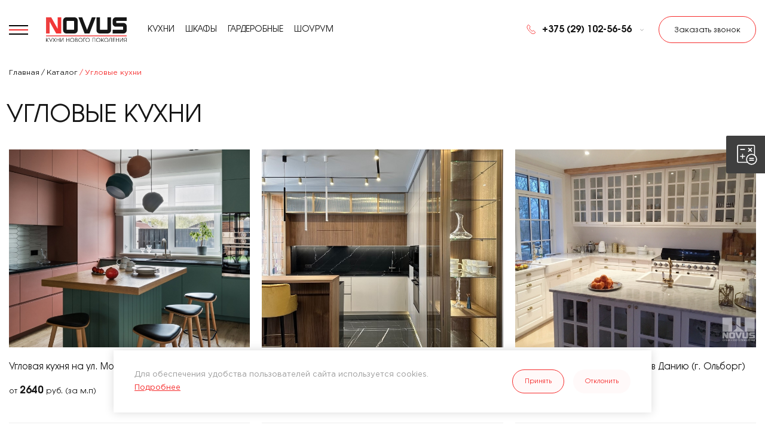

--- FILE ---
content_type: text/html; charset=UTF-8
request_url: https://novuskuhni.by/uglovye-kuhni
body_size: 8427
content:
<!DOCTYPE html>
<html lang="ru">
<head>
    <base href="https://novuskuhni.by/">
	<meta charset="UTF-8">
	<meta name="viewport" content="width=device-width, initial-scale=1">
	<title>Угловые кухни на заказ в Минске от производителя по индивидуальным размерам</title>
	<meta name="description" content="Купить угловую кухню в Минске под заказ от производителя Novus: ✅ более 10 лет на рынке, ✅ индивидуальных подход, ✅ гарантия качества, ✅ выгодная цена, ✅ рассрочка, &#128666; доставка. Изготовление угловой кухни по индивидуальным размерам. ☎️ Заказывайте по тел.: +375 (29) 102-56-56, +375 (29) 615-87-37.">
	<meta name="keywords" content="угловые кухни под заказ минск">
	<meta name="format-detection" content="telephone=no">
	<link rel="canonical" href="https://novuskuhni.by/uglovye-kuhni" />
	<link rel="shortcut icon" href="assets/img/favicon.png?v2" type="image/png">
	<link rel="stylesheet" type="text/css" href="assets/css/style.css?v2.1.16">
	<meta name="yandex-verification" content="873f80c6f592bb1a" />

<meta name="zen-verification" content="HkhsPqz1EdWXjHDBBuZyrla5WByVLoD8CmlfeLMKlSYLlRxgMjZYcA5oghPPznoI" />

 <!--<meta name="facebook-domain-verification" content="xsawvh06nc1n6nmsz3d0979aqx759q" /> Meta -->

<script type="text/javascript">!function(){var t=document.createElement("script");t.type="text/javascript",t.async=!0,t.src="https://vk.com/js/api/openapi.js?160",t.onload=function(){VK.Retargeting.Init("VK-RTRG-364243-2olmP"),VK.Retargeting.Hit()},document.head.appendChild(t)}();</script><noscript><img src="https://vk.com/rtrg?p=VK-RTRG-364243-2olmP" style="position:fixed; left:-999px;" alt=""/></noscript> 

<!-- Yandex.Metrika counter --> <script type="text/javascript" > (function(m,e,t,r,i,k,a){m[i]=m[i]||function(){(m[i].a=m[i].a||[]).push(arguments)}; m[i].l=1*new Date(); for (var j = 0; j < document.scripts.length; j++) {if (document.scripts[j].src === r) { return; }} k=e.createElement(t),a=e.getElementsByTagName(t)[0],k.async=1,k.src=r,a.parentNode.insertBefore(k,a)}) (window, document, "script", "https://mc.yandex.ru/metrika/tag.js", "ym"); ym(42679940, "init", { clickmap:true, trackLinks:true, accurateTrackBounce:true, webvisor:true }); </script> <noscript><div><img src="https://mc.yandex.ru/watch/42679940" style="position:absolute; left:-9999px;" alt="" /></div></noscript> <!-- /Yandex.Metrika counter -->

<!-- Global site tag (gtag.js) - Google Analytics -->
<script async src="https://www.googletagmanager.com/gtag/js?id=G-M1M5WCZS1E"></script>
<script>
  window.dataLayer = window.dataLayer || [];
  function gtag(){dataLayer.push(arguments);}
  gtag('js', new Date());

  gtag('config', 'G-M1M5WCZS1E');
</script>    
</head>
<body>
	<header class="header">
		<div class="row">
			<div class="header__menu">
				<ul>
				    <li class="arrow">
				        <a href="katalog/">Каталог</a>
				        <ul>
    				        <li class="arrow">
        						<a href="kuhni/">Кухни</a>
        						<ul>
        						    <li><a href="pryamye-kuhni">прямые</a></li>
<li><a href="uglovye-kuhni">угловые</a></li>
<li><a href="p-obraznye-kuhni">п-образные</a></li>
<li><a href="kuhni-s-ostrovom">с островом</a></li>
<li><a href="kuhni-s-barnoj-stojkoj">с барной стойкой</a></li>
<li><a href="kombinirovannye-kuhni">комбинированные</a></li>
<li><a href="sovremennyie-kuhni">в современном стиле</a></li>
<li><a href="kuhni-v-skandinavskom-stile">в скандинавском стиле</a></li>
<li><a href="klassicheskie-kuhni">в классическом стиле</a></li>
<li><a href="kuhni-v-stile-provans">в стиле прованс</a></li>
<li><a href="kuhni-iz-massiva">из массива</a></li>
<li><a href="kuhni-v-stile-minimalizm">в стиле минимализма</a></li>



<li><a href="kuhni-iz-krashennogo-mdf">из МДФ</a></li>
<li><a href="kuhni-iz-shpona">из шпона</a></li>


<li><a href="kuhni-iz-massiva-duba">из массива дуба</a></li>
<li><a href="kuhni-iz-massiva-yasenya">из массива ясеня</a></li>











                        			<li><a href="kuhni/">Все кухни</a></li>
        						</ul>
        					</li>
        					<li class="arrow">
        						<a href="shkafyi/">Шкафы</a>
        						<ul>
        							<li><a href="shkafy-kupe">шкафы-купе</a></li>
<li><a href="raspashnye-shkafy">распашные шкафы</a></li>
<li><a href="vstraivaemye-shkafy">встраиваемые шкафы</a></li>



<li><a href="shkafy-kupe-iz-massiva">шкафы-купе из массива</a></li>
<li><a href="shkafy-iz-shpona">шкафы из шпона</a></li>

<li><a href="shkafy-iz-ldsp">шкафы из ЛДСП</a></li>
<li><a href="shkafy-v-prihozhuyu">шкафы в прихожую</a></li>
<li><a href="shkafy-kupe-v-prihozhuyu">шкафы-купе в прихожую</a></li>
<li><a href="shkafy-v-spalnyu">шкафы в спальню</a></li>
<li><a href="shkafy-kupe-v-spalnyu">шкафы-купе в спальню</a></li>
<li><a href="shkafyi-s-glyanczevyimi-fasadami">шкафы с глянцевыми фасадами</a></li>
<li><a href="shkafyi-s-reechnyimi-fasadami">шкафы с реечными фасадами</a></li>
                        			<li><a href="shkafyi/">Все шкафы</a></li>
        						</ul>
        					</li>
        					<li class="arrow">
        					    <a href="garderobnye/">Гардеробные</a>
        					    <ul>
        							
                        			<li><a href="garderobnye/">Все гардеробные</a></li>
        						</ul>
        					</li>
        					<li><a href="katalog/">Весь каталог</a></li>
    					</ul>
				    </li>
					<li class=""><a href="kompaniya">Компания</a></li>
					<li class=""><a href="our-works/">Портфолио</a></li>
					<li class=""><a href="materialyi">Материалы</a></li>
					<li class=""><a href="oplata-i-dostavka">Оплата и доставка</a></li>
					<li class=""><a href="cooperation">Сотрудничество</a></li>
					<li class=""><a href="showroom">Шоурум</a></li>
					<li class=""><a href="otzyivyi">Отзывы</a></li>
					<li class=""><a href="kontaktyi">Контакты</a></li> 
				</ul>
				<i><img src="assets/img/blur1.png"><img src="assets/img/blur2.png"></i>
			</div>
			<div class="header__humb">
				<i></i>
				<p>Меню</p>
			</div>
			<a href="/" class="header__logo"><img src="assets/img/logo.svg" alt="Novus"></a>
			<div class="header__nav">
				<ul>
					<li class="">
						<a href="kuhni/">Кухни</a>
						<ul>
						    <li><a href="pryamye-kuhni">прямые</a></li>
<li><a href="uglovye-kuhni">угловые</a></li>
<li><a href="p-obraznye-kuhni">п-образные</a></li>
<li><a href="kuhni-s-ostrovom">с островом</a></li>
<li><a href="kuhni-s-barnoj-stojkoj">с барной стойкой</a></li>
<li><a href="kombinirovannye-kuhni">комбинированные</a></li>
<li><a href="sovremennyie-kuhni">в современном стиле</a></li>
<li><a href="kuhni-v-skandinavskom-stile">в скандинавском стиле</a></li>
<li><a href="klassicheskie-kuhni">в классическом стиле</a></li>
<li><a href="kuhni-v-stile-provans">в стиле прованс</a></li>
<li><a href="kuhni-iz-massiva">из массива</a></li>
<li><a href="kuhni-v-stile-minimalizm">в стиле минимализма</a></li>



<li><a href="kuhni-iz-krashennogo-mdf">из МДФ</a></li>
<li><a href="kuhni-iz-shpona">из шпона</a></li>


<li><a href="kuhni-iz-massiva-duba">из массива дуба</a></li>
<li><a href="kuhni-iz-massiva-yasenya">из массива ясеня</a></li>











						</ul>
					</li>
					<li class="">
						<a href="shkafyi/">Шкафы</a>
						<ul>
							<li><a href="shkafy-kupe">шкафы-купе</a></li>
<li><a href="raspashnye-shkafy">распашные шкафы</a></li>
<li><a href="vstraivaemye-shkafy">встраиваемые шкафы</a></li>



<li><a href="shkafy-kupe-iz-massiva">шкафы-купе из массива</a></li>
<li><a href="shkafy-iz-shpona">шкафы из шпона</a></li>

<li><a href="shkafy-iz-ldsp">шкафы из ЛДСП</a></li>
<li><a href="shkafy-v-prihozhuyu">шкафы в прихожую</a></li>
<li><a href="shkafy-kupe-v-prihozhuyu">шкафы-купе в прихожую</a></li>
<li><a href="shkafy-v-spalnyu">шкафы в спальню</a></li>
<li><a href="shkafy-kupe-v-spalnyu">шкафы-купе в спальню</a></li>
<li><a href="shkafyi-s-glyanczevyimi-fasadami">шкафы с глянцевыми фасадами</a></li>
<li><a href="shkafyi-s-reechnyimi-fasadami">шкафы с реечными фасадами</a></li>
						</ul>
					</li>
					<li class="">
					    <a href="garderobnye/">Гардеробные</a>
					    <ul>
							
						</ul>
					</li>
					<li class=""><a href="showroom">Шоурум</a></li>
				</ul>
			</div>
			<div class="header__open">
			    <span><img src="assets/img/icon-clock.svg">пн-пт: 9:00-18:00, <br>сб-вс: выходной</span>
			    <a data-href="https://www.youtube.com/embed/DFZniFhEshA" class="open-video">Смотреть видео о нас</a>
			</div>
			<div class="header__phone">
				<div>
					<a href="tel:+375 (29) 102-56-56"><img src="assets/img/icon-phone1.svg">+375 (29) 102-56-56</a>
				</div>
				
				<ul>
					<li>
						<a href="tel:+375 (33) 310-56-56">+375 (33) 310-56-56</a>
					</li>
				</ul>
				
			</div>
			<div class="header__callback">
				<a data-href="modal/?type=10" class="link border open-modal">Заказать звонок</a>
			</div>
			<div class="header__soc">
			    <a href="https://vk.com/novus_kuhni" target="_blank"><img src="assets/img/soc1.svg" alt="Вконтакте" class="svg"></a><a href="https://www.facebook.com/novuskuhni" target="_blank"><img src="assets/img/soc2.svg" alt="Facebook" class="svg"></a><a href="https://www.instagram.com/novus_kuhni/" target="_blank"><img src="assets/img/soc3.svg" alt="Instagram" class="svg"></a><a href="https://t.me/novus_kuhni" target="_blank"><img src="assets/img/soc4.svg" alt="Telegram" class="svg"></a><a href="https://www.youtube.com/@novus_kuhni" target="_blank"><img src="assets/img/soc5.svg" alt="YouTube" class="svg"></a>
			</div>
		</div>
		<div class="header__bg"></div>
	</header>
<section class="content">
	<div class="row">
		<div class="bread">
			<ul itemscope itemtype="http://schema.org/BreadcrumbList">
				<li itemprop="itemListElement" itemscope itemtype="http://schema.org/ListItem">
				    <a itemprop="item" href="https://novuskuhni.by/"><span itemprop="name">Главная</span></a>
				    <meta itemprop="position" content="1" />
				</li>
				<li itemprop="itemListElement" itemscope itemtype="http://schema.org/ListItem">
				    <a itemprop="item" href="katalog/"><span itemprop="name">Каталог</span></a>
				    <meta itemprop="position" content="2" />
				</li>
				<li itemprop="itemListElement" itemscope itemtype="http://schema.org/ListItem">
				    <a itemprop="item" href="uglovye-kuhni"><span itemprop="name">Угловые кухни</span></a>
				    <meta itemprop="position" content="3" />
				</li>
			</ul>
		</div>
		<div class="category">
			<div class="category__title">
				<h1>Угловые кухни</h1>
				
			</div>
			
			<div class="category__block">
                <a href="kuhni/dizajnerskaya-uglovaya-kuxnya-iz-krashennogo-mdf" class="prod">
	<div class="prod__img">
		<img class="lazy" src="[data-uri]" data-src="/assets/components/phpthumbof/cache/m0.62adce19780ed47142efec227cb93e73.jpg" alt="Угловая кухня на ул. Можайского">
		<i>Подробнее о проекте</i>
	</div>
	<div class="prod__cot">
		<span>Угловая кухня на ул. Можайского</span>
		
        <p>от <b>2640</b> руб. (за м.п)</p>
        
	</div>
</a>
<a href="kuhni/uglovaya-dizajnerskaya-kuxnya-s-kombinirovannyimi-fasadami-n26" class="prod">
	<div class="prod__img">
		<img class="lazy" src="[data-uri]" data-src="/assets/components/phpthumbof/cache/36.1.810def9f07e0d827eca1f1ea48600d15.jpg" alt="Угловая дизайнерская кухня с комбинированными фасадами N26">
		<i>Подробнее о проекте</i>
	</div>
	<div class="prod__cot">
		<span>Угловая дизайнерская кухня с комбинированными фасадами N26</span>
		
        <p>от <b>3880</b> руб. (за м.п)</p>
        
	</div>
</a>
<a href="kuhni/kuxnya-v-skandinavskom-stile-v-daniyu-(g.-olborg)" class="prod">
	<div class="prod__img">
		<img class="lazy" src="[data-uri]" data-src="/assets/components/phpthumbof/cache/1.20c716465d62ec7a5364e74c8ef30691.jpg" alt="Кухня в скандинавском стиле в Данию (г. Ольборг)">
		<i>Подробнее о проекте</i>
	</div>
	<div class="prod__cot">
		<span>Кухня в скандинавском стиле в Данию (г. Ольборг)</span>
		
        <p>от <b>3100</b> руб. (за м.п)</p>
        
	</div>
</a>
<a href="kuhni/sovremennaya-kuxnya-s-ostrovom-v-zhk-braslavskij" class="prod">
	<div class="prod__img">
		<img class="lazy" src="[data-uri]" data-src="/assets/components/phpthumbof/cache/1.94eeaa54cc5ebde1fc139a2bd69f1ac7.jpg" alt="Современная кухня с островом в ЖК Браславский">
		<i>Подробнее о проекте</i>
	</div>
	<div class="prod__cot">
		<span>Современная кухня с островом в ЖК Браславский</span>
		
        <p>от <b>2790</b> руб. (за м.п)</p>
        
	</div>
</a>
<a href="kuhni/uglovaya-kuxnya-s-originalnyimi-fasadami-iz-krashennogo-mdf" class="prod">
	<div class="prod__img">
		<img class="lazy" src="[data-uri]" data-src="/assets/components/phpthumbof/cache/1.3b77dcc02e96694a35792d4d1bb6c96f.jpg" alt="Угловая кухня из МДФ на ул. Городецкой в Минске">
		<i>Подробнее о проекте</i>
	</div>
	<div class="prod__cot">
		<span>Угловая кухня из МДФ на ул. Городецкой в Минске</span>
		
        <p>от <b>2790</b> руб. (за м.п)</p>
        
	</div>
</a>
<a href="kuhni/kuxnya-v-stile-minimalizm-na-ul.-nyomanskaya-v-minske" class="prod">
	<div class="prod__img">
		<img class="lazy" src="[data-uri]" data-src="/assets/components/phpthumbof/cache/1.233f548b3059a36328c244385bc6e6e5.jpg" alt="Кухня в стиле минимализм на ул. Нёманская в Минске">
		<i>Подробнее о проекте</i>
	</div>
	<div class="prod__cot">
		<span>Кухня в стиле минимализм на ул. Нёманская в Минске</span>
		
        <p>от <b>2330</b> руб. (за м.п)</p>
        
	</div>
</a>
<a href="kuhni/sovremennaya-kombinirovannaya-kuxnya-v-chastnom-dome-v-podmoskove" class="prod">
	<div class="prod__img">
		<img class="lazy" src="[data-uri]" data-src="/assets/components/phpthumbof/cache/00.76701325ef507363016e9ac983426308.jpg" alt="Современная комбинированная кухня в частном доме в Подмосковье">
		<i>Подробнее о проекте</i>
	</div>
	<div class="prod__cot">
		<span>Современная комбинированная кухня в частном доме в Подмосковье</span>
		
        <p>от <b>3410</b> руб. (за м.п)</p>
        
	</div>
</a>
<a href="kuhni/kombinirovannaya-sovremennaya-kuxnya-v-kvartiru-v-moskve" class="prod">
	<div class="prod__img">
		<img class="lazy" src="[data-uri]" data-src="/assets/components/phpthumbof/cache/1.06e367693ba2a95bb9ad23e2f22dac16.jpg" alt="Комбинированная современная кухня в квартиру в Москве">
		<i>Подробнее о проекте</i>
	</div>
	<div class="prod__cot">
		<span>Комбинированная современная кухня в квартиру в Москве</span>
		
        <p>от <b>2950</b> руб. (за м.п)</p>
        
	</div>
</a>
<a href="kuhni/kombinirovannaya-kuxnya-v-kvartiru-v-odinczovo-(moskovskaya-oblast)" class="prod">
	<div class="prod__img">
		<img class="lazy" src="[data-uri]" data-src="/assets/components/phpthumbof/cache/1.d5c59fb5db458b2a6d9fce8c4729ff3b.jpg" alt="Комбинированная кухня в квартиру в Одинцово (Московская область)">
		<i>Подробнее о проекте</i>
	</div>
	<div class="prod__cot">
		<span>Комбинированная кухня в квартиру в Одинцово (Московская область)</span>
		
        <p>от <b>2950</b> руб. (за м.п)</p>
        
	</div>
</a>
<a href="kuhni/sovremennaya-kombinirovannaya-kuxnya-na-ul.-goreczkogo-v-minske" class="prod">
	<div class="prod__img">
		<img class="lazy" src="[data-uri]" data-src="/assets/components/phpthumbof/cache/1.a3ba79cf2d7109a1620937af7ba83530.jpg" alt="Современная комбинированная кухня на ул. Горецкого в Минске">
		<i>Подробнее о проекте</i>
	</div>
	<div class="prod__cot">
		<span>Современная комбинированная кухня на ул. Горецкого в Минске</span>
		
        <p>от <b>3720</b> руб. (за м.п)</p>
        
	</div>
</a>
<a href="kuhni/kombinirovannaya-kuxnya-v-chastnom-dome-na-per.-batorinskij-v-minske" class="prod">
	<div class="prod__img">
		<img class="lazy" src="[data-uri]" data-src="/assets/components/phpthumbof/cache/1.d4ba195ff3d535b74f625d5c245546de.jpg" alt="Комбинированная кухня в частном доме на пер. Баторинский в Минске">
		<i>Подробнее о проекте</i>
	</div>
	<div class="prod__cot">
		<span>Комбинированная кухня в частном доме на пер. Баторинский в Минске</span>
		
        <p>от <b>3570</b> руб. (за м.п)</p>
        
	</div>
</a>
<a href="kuhni/sovremennaya-kuxnya-iz-mdf-na-pr.partizanskom-v-minske" class="prod">
	<div class="prod__img">
		<img class="lazy" src="[data-uri]" data-src="/assets/components/phpthumbof/cache/1.be596831186cc3733f311709c2339128.jpg" alt="Современная кухня из МДФ на пр.Партизанском в Минске">
		<i>Подробнее о проекте</i>
	</div>
	<div class="prod__cot">
		<span>Современная кухня из МДФ на пр.Партизанском в Минске</span>
		
        <p>от <b>2480</b> руб. (за м.п)</p>
        
	</div>
</a>
<a href="kuhni/sovremennaya-kuxnya-v-chastnom-dome-pod-minskom" class="prod">
	<div class="prod__img">
		<img class="lazy" src="[data-uri]" data-src="/assets/components/phpthumbof/cache/1.bfa9e3a87914ab2e7c6303d8f3bf1d13.jpg" alt="Современная кухня в частном доме под Минском">
		<i>Подробнее о проекте</i>
	</div>
	<div class="prod__cot">
		<span>Современная кухня в частном доме под Минском</span>
		
        <p>от <b>3100</b> руб. (за м.п)</p>
        
	</div>
</a>
<a href="kuhni/sovremennaya-kuxnya-iz-mdf-v-zhk-davinchi-v-odinczovo" class="prod">
	<div class="prod__img">
		<img class="lazy" src="[data-uri]" data-src="/assets/components/phpthumbof/cache/1.d91330efee8a6f024b7056b29fe569c2.jpg" alt="Современная кухня из МДФ в ЖК ДаВинчи в Одинцово">
		<i>Подробнее о проекте</i>
	</div>
	<div class="prod__cot">
		<span>Современная кухня из МДФ в ЖК ДаВинчи в Одинцово</span>
		
        <p>от <b>2330</b> руб. (за м.п)</p>
        
	</div>
</a>
<a href="kuhni/akczentnaya-uglovaya-kuxnya-v-dubovom-shpone-n24" class="prod">
	<div class="prod__img">
		<img class="lazy" src="[data-uri]" data-src="/assets/components/phpthumbof/cache/34.1.c5c8abacf69c953c585a48bc2fe33c6e.jpg" alt="Акцентная угловая кухня в дубовом шпоне N24">
		<i>Подробнее о проекте</i>
	</div>
	<div class="prod__cot">
		<span>Акцентная угловая кухня в дубовом шпоне N24</span>
		
        <p>от <b>3100</b> руб. (за м.п)</p>
        
	</div>
</a>
<a href="kuhni/kombinirovannaya-uglovaya-kuxnya-v-sovremennom-stile-n25" class="prod">
	<div class="prod__img">
		<img class="lazy" src="[data-uri]" data-src="/assets/components/phpthumbof/cache/35.1.5a5fdf77a50d7ae21bc591d7f98cdd3b.jpg" alt="Комбинированная угловая кухня в современном стиле N25">
		<i>Подробнее о проекте</i>
	</div>
	<div class="prod__cot">
		<span>Комбинированная угловая кухня в современном стиле N25</span>
		
        <p>от <b>2640</b> руб. (за м.п)</p>
        
	</div>
</a>
<a href="kuhni/laura" class="prod">
	<div class="prod__img">
		<img class="lazy" src="[data-uri]" data-src="/assets/components/phpthumbof/cache/1.b8bd46471f67ff4db6b4ead9e25729dd.jpg" alt="Кухня в классическом стиле Laura">
		<i>Подробнее о проекте</i>
	</div>
	<div class="prod__cot">
		<span>Кухня в классическом стиле Laura</span>
		
        <p>от <b>3570</b> руб. (за м.п)</p>
        
	</div>
</a>
<a href="kuhni/middle" class="prod">
	<div class="prod__img">
		<img class="lazy" src="[data-uri]" data-src="/assets/components/phpthumbof/cache/1.f3e7f12b575eb0e73dc4c262dff65794.jpg" alt="Комбинированная кухня в современном стиле Middle">
		<i>Подробнее о проекте</i>
	</div>
	<div class="prod__cot">
		<span>Комбинированная кухня в современном стиле Middle</span>
		
        <p>от <b>2480</b> руб. (за м.п)</p>
        
	</div>
</a>
<a href="kuhni/kim" class="prod">
	<div class="prod__img">
		<img class="lazy" src="[data-uri]" data-src="/assets/components/phpthumbof/cache/kim-1.8f552f4e75ac1706d2ab294b4c4849b2.jpg" alt="Современная кухня с барной стойкой Kim">
		<i>Подробнее о проекте</i>
	</div>
	<div class="prod__cot">
		<span>Современная кухня с барной стойкой Kim</span>
		
        <p>от <b>2480</b> руб. (за м.п)</p>
        
	</div>
</a>
<a href="kuhni/stilnaya-kuxnya-iz-krashennogo-mdf" class="prod">
	<div class="prod__img">
		<img class="lazy" src="[data-uri]" data-src="/assets/components/phpthumbof/cache/20191206-115428.55978d10fb47e56b080103237a5d366a.jpg" alt="Кухня в современном стиле на пр. Газеты Правда в г. Минске">
		<i>Подробнее о проекте</i>
	</div>
	<div class="prod__cot">
		<span>Кухня в современном стиле на пр. Газеты Правда в г. Минске</span>
		
        <p>от <b>2480</b> руб. (за м.п)</p>
        
	</div>
</a>
<a href="kuhni/kuxnya-dlya-molodoj-semi-iz-krashennogo-mdf" class="prod">
	<div class="prod__img">
		<img class="lazy" src="[data-uri]" data-src="/assets/components/phpthumbof/cache/oblozhka1.ae5513f167e0dc52b2082a5d4b50568d.jpg" alt="Кухня из МДФ в Новой Боровой">
		<i>Подробнее о проекте</i>
	</div>
	<div class="prod__cot">
		<span>Кухня из МДФ в Новой Боровой</span>
		
        <p>от <b>2640</b> руб. (за м.п)</p>
        
	</div>
</a>
<a href="kuhni/sovremennaya-kuxnya-dlya-molodoj-paryi" class="prod">
	<div class="prod__img">
		<img class="lazy" src="[data-uri]" data-src="/assets/components/phpthumbof/cache/20191228-165745.9bb4202c4785a98a279de029d17de3f5.jpg" alt="Угловая кухня из шпона в ЖК Олимпик Парк">
		<i>Подробнее о проекте</i>
	</div>
	<div class="prod__cot">
		<span>Угловая кухня из шпона в ЖК Олимпик Парк</span>
		
        <p>от <b>2950</b> руб. (за м.п)</p>
        
	</div>
</a>
<a href="kuhni/uglovaya-kuxnya-iz-mdf-v-novoj-borovoj-v-minske" class="prod">
	<div class="prod__img">
		<img class="lazy" src="[data-uri]" data-src="/assets/components/phpthumbof/cache/20190801-121129.fca6dacaaa7f7c33f9ae8ec640a0116b.jpg" alt="Угловая кухня из МДФ в Новой Боровой в Минске">
		<i>Подробнее о проекте</i>
	</div>
	<div class="prod__cot">
		<span>Угловая кухня из МДФ в Новой Боровой в Минске</span>
		
        <p>от <b>3100</b> руб. (за м.п)</p>
        
	</div>
</a>
<a href="kuhni/belle" class="prod">
	<div class="prod__img">
		<img class="lazy" src="[data-uri]" data-src="/assets/components/phpthumbof/cache/belle-1.62f4213f3f5fa54dbac9300dc92a3952.jpg" alt="Современная кухня из МДФ Belle">
		<i>Подробнее о проекте</i>
	</div>
	<div class="prod__cot">
		<span>Современная кухня из МДФ Belle</span>
		
        <p>от <b>2790</b> руб. (за м.п)</p>
        
	</div>
</a>
			</div>
		</div>
		<div class="seo text"><p>Кухня – это, пожалуй, самое главное место в доме. Место, где мы проводим больше всего времени – готовим, принимаем пищу, общаемся, устраиваем посиделки с семьей или с друзьями. Поэтому, как и любую другую комнату в доме или квартире, хочется оформить её стильно с точки зрения интерьера и при этом максимально уютно и комфортно. Индивидуальные проекты позволяют создавать самые разнообразные типы кухонь, которые отличаются дизайном и спецификой конструкции. Одним из наиболее популярных видов конструкций стала угловая кухня.</p>
<p>Мебельная компания Novus уже много лет успешно производит оригинальные проекты L- или Г-образных кухонных гарнитуров. История компания началась еще в 2010 году, и за это время мы разработали дизайны многих проектов угловой мебели, а также осуществили их для домов своих клиентов, решившихся купить угловую кухню под заказ.</p>
<h2>Объективные причины, почему стоит делать угловые кухни под заказ:</h2>
<ul>
<li>Угловые можно изготовить абсолютно в любом дизайне, которого вы не найдёте среди готовых фабричных моделей в мебельных магазинах. Мы создаём кухни с 0 полностью в соответствии с пожеланиями клиентов и особенностями каждого конкретного помещения. При заказе клиент сам выбирает понравившийся вариант конфигурации кухни, вид фасадов, элементы отделки кухни, форму и цвет ручек.</li>
<li>При таком формате производства можно оформить помещение кухни так, как будет удобно вам, ориентируясь на ваши пожелания, привычки и традиции. Ведь намного комфортнее подстроить кухню под себя, чем подстраиваться под неё самим.</li>
<li>Если хотите выделиться и сделать свое кухонное пространство ещё более оригинальным, можно установить в любом углу встроенную барную стойку.</li>
</ul>
<h2>Специфика и преимущества нашей работы</h2>
<ul>
<li>В нашем каталоге мы выложили немало вариантов кухонь с фото на любой бюджет и пожелания, так что каждый покупатель сможет найти для себя модель, цена на которую будет полностью оправдана безупречным качеством, внешним видом, а также долгим сроком службы готового изделия.</li>
<li>В своей работе мы используем персональный подход ко всем своим покупателям, а наши дизайнеры легко находят общий язык с клиентами, учитывая все их пожелания и нужды. С нами можно выбрать для кухонной мебели нестандартные индивидуальные размеры и продумать в ней все: от цветов и фактуры до материала и фурнитуры.</li>
<li>При производстве корпусов и фасадов мебели нами используются только безопасные сертифицированные материалы с огромным выбором дизайнов и расцветок.</li>
</ul>
<p>Все названные пункты могут стать прекрасным доводом для того, чтобы заказать угловую кухню в Минске у нас в Novus. Мы счастливы работать с каждым клиентом и создавать для вас новые необычные проекты, которые будут радовать вас много лет.</p>
<p>Для получения консультации звоните по телефону, размещённому на сайте либо заполняйте форму обратной связи.</p></div>
	</div>
</section>
	<footer class="footer">
		<div class="row">
			<div class="footer__top">
				<a href="/" class="footer__logo"><img src="assets/img/logo.svg" alt="Novus"></a>
				<div class="footer__nav">
					<ul>
					    <li><a href="katalog/">Каталог</a></li>
						<li><a href="kompaniya">О компании</a></li>
						<li><a href="our-works/">Портфолио</a></li>
						<li><a href="materialyi">Материалы</a></li>
						<li><a href="oplata-i-dostavka">Оплата и доставка</a></li>
						<li><a href="cooperation">Сотрудничество</a></li>
						<li><a href="showroom">Шоурум</a></li>
						<li><a href="otzyivyi">Отзывы</a></li>
						<li><a href="kontaktyi">Контакты</a></li>
					</ul>
				</div>
			</div>
			<div class="footer__des">
			    <p>Частное предприятие «АлегорТех», УНП 691312140</p><p>Свидетельство о гос. регистрации №691312140 от 21.10.2010 выдано Минским районным исполнительным комитетом</p>
				<div>© 2025 Novuskuhni.by </div>
			
			</div>
			<div class="footer__info">
				<div class="footer__soc">
				    <a href="https://vk.com/novus_kuhni" target="_blank"><img src="assets/img/soc1.svg" alt="Вконтакте" class="svg"></a><a href="https://www.facebook.com/novuskuhni" target="_blank"><img src="assets/img/soc2.svg" alt="Facebook" class="svg"></a><a href="https://www.instagram.com/novus_kuhni/" target="_blank"><img src="assets/img/soc3.svg" alt="Instagram" class="svg"></a><a href="https://t.me/novus_kuhni" target="_blank"><img src="assets/img/soc4.svg" alt="Telegram" class="svg"></a><a href="https://www.youtube.com/@novus_kuhni" target="_blank"><img src="assets/img/soc5.svg" alt="YouTube" class="svg"></a>
				</div>
				<div class="footer__contact">
					<div class="footer__contact-item">
						<i><img src="assets/img/icon-geo.svg"></i>
						<p>г. Минск, ул.Шишкина, 20/1.</p>
						<a href="showroom">Карта проезда</a>
						<a href="https://novuskuhni.by/">Заказать кухню</a> <a href="shkafyi/">Заказать шкаф</a>
					</div>
					<div class="footer__contact-item">
						<!-- <i><img src="assets/img/icon-email.svg"></i>
						<p>info@novuskuhni.by</p> -->
						<i><img src="assets/img/icon-rev-footer.svg"></i>
						<p>Отзывы</p>
						<a href="https://www.google.by/search?sca_esv=c702797afd47edb8&si=AMgyJEtREmoPL4P1I5IDCfuA8gybfVI2d5Uj7QMwYCZHKDZ-E5fNhtJVkVimtsYgyZ86i8dj4iHeKN-YY0QzfYY2Vjz1NgNsuGjZtoLHD_UNtUh2QzdXRWiEFFJdxeLwTgaiKdr_aP8D&q=Novus+%D0%9E%D1%82%D0%B7%D1%8B%D0%B2%D1%8B&sa=X&ved=2ahUKEwjO5c2Bg9WNAxVEgv0HHTaYHRMQ0bkNegQIIBAE&biw=2048&bih=1035&dpr=1.25" target="_blabk">Посмотреть отзывы в Google</a>
						<a href="https://yandex.by/maps/org/novus_kukhni/21287925394/reviews/?ll=27.632735%2C53.862451&z=15" target="_blabk">Посмотреть отзывы в Яндекс</a>
					</div>
					<div class="footer__contact-item">
						<i><img src="assets/img/icon-phone1.svg"></i>
						<div>
							<a href="tel:+375 (29) 102-56-56">+375 (29) 102-56-56</a>
							<a href="tel:+375 (33) 310-56-56">+375 (33) 310-56-56</a>
						</div>
						<p>info@novuskuhni.by</p>
					</div>
				</div>
			</div>
		</div>
	</footer>
	<div data-href="modal/quiz" class="open-quiz open-modal">
	    <img src="assets/img/quiz/calc.svg" alt="Рассчитайте стоимость кухни">
	    <p>Рассчитайте стоимость кухни</p>
	</div>
	<div class="cook">
		<div class="cook__text text">
			<p>Для обеспечения удобства пользователей сайта используется cookies. <a href="policy">Подробнее</a></p>
		</div>
		<div class="cook__but">
			<a class="link border min">Принять</a>
			<a class="link min">Отклонить</a>
		</div>
	</div>
	<script type="text/javascript" src="assets/js/jquery-3.3.1.min.js"></script>
	<script type="text/javascript" src="assets/js/slick.min.js"></script>
	<script type="text/javascript" src="assets/js/lazyload.min.js"></script>
	<script type="text/javascript" src="assets/js/script.js?v2.2.0"></script>
	
</body>
</html>

--- FILE ---
content_type: text/css
request_url: https://novuskuhni.by/assets/css/style.css?v2.1.16
body_size: 22776
content:
@charset "UTF-8";
@font-face {
  font-family: "AGAvalancheC";
  src: url("../fonts/AGAvalancheC.woff2") format("woff2");
  font-weight: 400;
}
@font-face {
  font-family: "AGAvalancheC";
  src: url("../fonts/AGAvalancheC-Bold.woff2") format("woff2");
  font-weight: 700;
}
@font-face {
  font-family: "GothamPro";
  src: url("../fonts/GothamPro.woff2") format("woff2");
  font-weight: 400;
}
@font-face {
  font-family: "GothamPro";
  src: url("../fonts/GothamPro-Medium.woff2") format("woff2");
  font-weight: 500;
}
@font-face {
  font-family: "GothamPro";
  src: url("../fonts/GothamPro-Bold.woff2") format("woff2");
  font-weight: 700;
}
html, body, div, span, applet, object, iframe, h1, h2, h3, h4, h5, h6, p, blockquote, pre, a, abbr, acronym, address, big, cite, code, del, dfn, em, img, ins, kbd, q, s, samp, small, strike, strong, sub, sup, tt, var, b, u, i, center, dl, dt, dd, ul, fieldset, form, label, legend, table, caption, tbody, tfoot, thead, tr, th, td, article, aside, canvas, details, embed, figure, figcaption, footer, header, hgroup, menu, nav, output, ruby, section, summary, time, mark, audio, video {
  margin: 0;
  padding: 0;
  border: 0;
  vertical-align: baseline;
}

html {
  -ms-text-size-adjust: 100%;
  -webkit-text-size-adjust: 100%;
}

img, fieldset, a img {
  border: none;
}

input[type=text], input[type=email], input[type=tel] {
  -webkit-appearance: none;
}

textarea {
  -webkit-appearance: none;
}

input[type=submit], button {
  cursor: pointer;
}

input[type=submit]::-moz-focus-inner, button::-moz-focus-inner {
  padding: 0;
  border: 0;
}

textarea {
  overflow: auto;
}

input {
  margin: 0;
  padding: 0;
  border: 0;
}

button {
  margin: 0;
  padding: 0;
  border: 0;
}
button:disabled {
  background: #242424;
}

sub {
  font-size: 75%;
  line-height: 0;
  position: relative;
  vertical-align: baseline;
}

sup {
  font-size: 75%;
  line-height: 0;
  position: relative;
  vertical-align: baseline;
  top: -0.5em;
}

sub {
  bottom: -0.5em;
}

a {
  text-decoration: none;
}

div, input, textarea, select, button, img, li, i, h1, h2, h3, h4, h5, h6, a, span, a:focus {
  outline: none !important;
  -webkit-tap-highlight-color: transparent;
}

div, section {
  display: block;
}

ul {
  list-style-type: none;
}

ol {
  margin: 0;
  padding: 0;
  border: 0;
  vertical-align: baseline;
}

table {
  border-spacing: 0;
  border-collapse: collapse;
}

html {
  -webkit-box-sizing: border-box;
  box-sizing: border-box;
}

* {
  -webkit-box-sizing: inherit;
  box-sizing: inherit;
}
*:before, *:after {
  -webkit-box-sizing: inherit;
  box-sizing: inherit;
}

input::-webkit-input-placeholder, textarea::-webkit-input-placeholder, input::-moz-placeholder, textarea::-moz-placeholder, input:-moz-placeholder, textarea:-moz-placeholder, input:-ms-input-placeholder, textarea:-ms-input-placeholder {
  opacity: 1;
  -webkit-transition: opacity 0.2s ease;
  -o-transition: opacity 0.2s ease;
  -moz-transition: opacity 0.2s ease;
  -ms-transition: opacity 0.2s ease;
  transition: opacity 0.2s ease;
  color: rgba(0, 0, 0, 0.5);
}

input:focus::-webkit-input-placeholder, textarea:focus::-webkit-input-placeholder, input:focus::-moz-placeholder, textarea:focus::-moz-placeholder, input:focus:-moz-placeholder, textarea:focus:-moz-placeholder, input:focus:-ms-input-placeholder, textarea:focus:-ms-input-placeholder {
  opacity: 0;
  -webkit-transition: opacity 0.2s ease;
  -o-transition: opacity 0.2s ease;
  -moz-transition: opacity 0.2s ease;
  -ms-transition: opacity 0.2s ease;
  transition: opacity 0.2s ease;
}

input::-webkit-outer-spin-button, input::-webkit-inner-spin-button {
  -webkit-appearance: none;
  margin: 0;
}

textarea::-webkit-outer-spin-button, textarea::-webkit-inner-spin-button {
  -webkit-appearance: none;
  margin: 0;
}

@media (prefers-reduced-motion: reduce) {
  * {
    -webkit-transition: none !important;
    -o-transition: none !important;
    transition: none !important;
  }
}
@media screen and (max-width: 767px) {
  * {
    -webkit-tap-highlight-color: rgba(0, 0, 0, 0);
  }
}
button, input, textarea {
  font-family: "AGAvalancheC", sans-serif;
  font-weight: 400;
  background: transparent;
}

b, strong {
  font-weight: 700;
}

svg path {
  -webkit-transition: fill 0.3s, stroke 0.3s;
  -o-transition: fill 0.3s, stroke 0.3s;
  transition: fill 0.3s, stroke 0.3s;
}

html {
  overflow-x: hidden;
  overflow-y: auto;
}

body {
  width: 100%;
  min-height: 100vh;
  height: auto;
  overflow: hidden;
  font-family: "AGAvalancheC", sans-serif;
  font-weight: 400;
  color: #161616;
  background: #fff;
  position: relative;
  line-height: 1.4;
}

.link {
  display: -webkit-box;
  display: -ms-flexbox;
  display: flex;
  -webkit-box-align: center;
      -ms-flex-align: center;
          align-items: center;
  -webkit-box-pack: center;
      -ms-flex-pack: center;
          justify-content: center;
  width: auto;
  height: 60px;
  padding: 0 35px;
  background: -o-linear-gradient(359.84deg, #F62C2C -1.27%, #EF4646 47.21%, #E32525 99.9%);
  background: linear-gradient(90.16deg, #F62C2C -1.27%, #EF4646 47.21%, #E32525 99.9%);
  border-radius: 50px;
  font-weight: 600;
  font-size: 15px;
  color: #fff;
  -webkit-user-select: none;
     -moz-user-select: none;
      -ms-user-select: none;
          user-select: none;
  cursor: pointer;
  white-space: nowrap;
  position: relative;
  -webkit-transition: opacity 0.3s, color 0.3s, background 0.3s;
  -o-transition: opacity 0.3s, color 0.3s, background 0.3s;
  transition: opacity 0.3s, color 0.3s, background 0.3s;
}
.link::after {
  content: "";
  float: right;
  margin: auto 0 auto 10px;
  width: 18px;
  height: 6px;
  background: url(../img/icon-arrow1.svg) center no-repeat;
  -webkit-transition: -webkit-transform 0.3s;
  transition: -webkit-transform 0.3s;
  -o-transition: transform 0.3s;
  transition: transform 0.3s;
  transition: transform 0.3s, -webkit-transform 0.3s;
}
.link.border {
  background: transparent;
  border: 1px solid #F62C2C;
  color: #161616;
  font-weight: 400;
}
.link.border::after {
  display: none;
}
.link.min {
  color: #F62C2C;
  background: #FFF9F9;
  font-weight: 400;
  font-size: 14px;
  height: 46px;
  padding: 0 25px;
}
.link.min::after {
  background-image: url(../img/icon-arrow6.svg);
  width: 14px;
  height: 14px;
  -webkit-transform: rotate(-45deg);
      -ms-transform: rotate(-45deg);
          transform: rotate(-45deg);
  -webkit-transition: -webkit-transform 0.3s;
  transition: -webkit-transform 0.3s;
  -o-transition: transform 0.3s;
  transition: transform 0.3s;
  transition: transform 0.3s, -webkit-transform 0.3s;
}

.row {
  width: 100%;
  max-width: 1460px;
  margin: 0 auto;
  padding: 0 30px;
}

.header {
  position: fixed;
  top: 0;
  left: 0;
  right: 0;
  z-index: 99;
  -webkit-transition: background 0.5s, padding 0.5s, -webkit-box-shadow 0.5s;
  transition: background 0.5s, padding 0.5s, -webkit-box-shadow 0.5s;
  -o-transition: background 0.5s, box-shadow 0.5s, padding 0.5s;
  transition: background 0.5s, box-shadow 0.5s, padding 0.5s;
  transition: background 0.5s, box-shadow 0.5s, padding 0.5s, -webkit-box-shadow 0.5s;
}
.header.fixed {
  background: #fff;
  -webkit-box-shadow: 0 0 10px rgba(0, 0, 0, 0.1);
          box-shadow: 0 0 10px rgba(0, 0, 0, 0.1);
}
.header.fixed .row {
  padding: 15px 30px;
}
.header.open .header__humb i {
  background: rgba(255, 255, 255, 0);
}
.header.open .header__humb i::before {
  -webkit-transform: translateY(7px) rotate(45deg);
      -ms-transform: translateY(7px) rotate(45deg);
          transform: translateY(7px) rotate(45deg);
}
.header.open .header__humb i::after {
  -webkit-transform: translateY(-7px) rotate(-45deg);
      -ms-transform: translateY(-7px) rotate(-45deg);
          transform: translateY(-7px) rotate(-45deg);
}
.header.open .header__menu {
  opacity: 1;
  visibility: visible;
  -webkit-transform: translateX(0);
      -ms-transform: translateX(0);
          transform: translateX(0);
}
.header.open .header__bg {
  visibility: visible;
  opacity: 1;
  pointer-events: auto;
}
.header .row {
  display: -webkit-box;
  display: -ms-flexbox;
  display: flex;
  -webkit-box-orient: horizontal;
  -webkit-box-direction: normal;
      -ms-flex-flow: row wrap;
          flex-flow: row wrap;
  position: relative;
  padding: 37px 30px;
  -webkit-transition: padding 0.5s;
  -o-transition: padding 0.5s;
  transition: padding 0.5s;
}
.header__humb {
  position: absolute;
  top: 50%;
  min-height: 40px;
  left: -175px;
  display: -webkit-box;
  display: -ms-flexbox;
  display: flex;
  cursor: pointer;
  z-index: 22;
  -webkit-transform: translateY(-50%);
      -ms-transform: translateY(-50%);
          transform: translateY(-50%);
}
.header__humb i {
  float: left;
  position: relative;
  width: 32px;
  height: 2px;
  background: #F62C2C;
  margin: auto 0;
  -webkit-transition: background 0.3s, width 0.4s;
  -o-transition: background 0.3s, width 0.4s;
  transition: background 0.3s, width 0.4s;
}
.header__humb i::before, .header__humb i::after {
  content: "";
  position: absolute;
  width: 100%;
  height: 2px;
  background: #000;
  left: 0;
  -webkit-transform: translateY(0) rotate(0deg);
      -ms-transform: translateY(0) rotate(0deg);
          transform: translateY(0) rotate(0deg);
  -webkit-transition: background 0.3s, -webkit-transform 0.3s;
  transition: background 0.3s, -webkit-transform 0.3s;
  -o-transition: transform 0.3s, background 0.3s;
  transition: transform 0.3s, background 0.3s;
  transition: transform 0.3s, background 0.3s, -webkit-transform 0.3s;
}
.header__humb i::before {
  top: -7px;
}
.header__humb i::after {
  top: 7px;
}
.header__humb p {
  float: left;
  margin: auto 0 auto 12px;
  font-size: 14px;
  text-transform: uppercase;
}
.header__logo {
  float: left;
  width: 183px;
  height: auto;
  position: relative;
  margin: auto 0;
  z-index: 5;
}
.header__logo img {
  display: block;
  width: 100%;
  height: auto;
}
.header__bg {
  position: absolute;
  width: 100%;
  height: 100vh;
  top: 0;
  left: 0;
  background: rgba(22, 22, 22, 0.8);
  z-index: 1;
  visibility: hidden;
  opacity: 0;
  pointer-events: none;
  -webkit-transition: opacity 0.5s, visibility 0.5s;
  -o-transition: opacity 0.5s, visibility 0.5s;
  transition: opacity 0.5s, visibility 0.5s;
}
.header__menu {
  position: absolute;
  width: auto;
  height: 100vh;
  display: -webkit-box;
  display: -ms-flexbox;
  display: flex;
  top: 0;
  left: 30px;
  background: #fff;
  z-index: 2;
  padding-right: 100px;
  visibility: hidden;
  opacity: 0;
  -webkit-transform: translateX(-100%);
      -ms-transform: translateX(-100%);
          transform: translateX(-100%);
  -webkit-transition: opacity 0.5s, visibility 0.5s, -webkit-transform 0.5s;
  transition: opacity 0.5s, visibility 0.5s, -webkit-transform 0.5s;
  -o-transition: opacity 0.5s, visibility 0.5s, transform 0.5s;
  transition: opacity 0.5s, visibility 0.5s, transform 0.5s;
  transition: opacity 0.5s, visibility 0.5s, transform 0.5s, -webkit-transform 0.5s;
}
.header__menu::before {
  content: "";
  position: absolute;
  width: 100%;
  height: 100%;
  top: 0;
  right: 99%;
  bottom: 0;
  background: #fff;
}
.header__menu i {
  position: absolute;
  width: 100%;
  height: 100%;
  top: 0;
  left: 0;
  pointer-events: none;
}
.header__menu i img {
  position: absolute;
  height: auto;
}
.header__menu i img:nth-child(1) {
  width: 1500px;
  top: calc(50% - 500px);
  right: -280px;
  -webkit-transform: rotate(90deg);
      -ms-transform: rotate(90deg);
          transform: rotate(90deg);
}
.header__menu i img:nth-child(2) {
  width: 500px;
  top: calc(50% - 350px);
  right: 230px;
}
.header__menu > ul {
  display: block;
  margin: auto 0;
  position: relative;
  z-index: 2;
}
.header__menu ul li {
  display: block;
  margin-top: 16px;
}
.header__menu > ul > li > ul {
    display: none;
}
.header__menu > ul > li > ul > li > ul {
    display: none;
}
.header__menu ul li:first-child {
  margin: 0;
}
.header__menu ul li a {
  display: block;
  font-size: 20px;
  line-height: 38px;
  text-transform: uppercase;
  color: #000;
  -webkit-transition: color 0.3s;
  -o-transition: color 0.3s;
  transition: color 0.3s;
}
.header__nav {
  float: left;
  margin: auto 0 auto 95px;
}
.header__nav > ul {
  float: left;
}
.header__nav > ul > li {
  float: left;
  margin-right: 25px;
  position: relative;
}
.header__nav > ul > li.active {
  position: relative;
}
.header__nav > ul > li.active::before {
  content: "";
  position: absolute;
  width: 100%;
  height: 1px;
  bottom: 0;
  left: 0;
  right: 0;
  background: #F62C2C;
}
.header__nav > ul > li:last-child {
  margin: 0;
}
.header__nav > ul > li > a {
  display: block;
  font-size: 15px;
  text-transform: uppercase;
  color: #161616;
  white-space: nowrap;
  position: relative;
  z-index: 1;
  -webkit-transition: color 0.3s;
  -o-transition: color 0.3s;
  transition: color 0.3s;
}
.header__nav > ul > li ul {
  position: absolute;
  top: 100%;
  left: -30px;
  margin-top: 30px;
  background: #fff;
  -webkit-box-shadow: 0 0 10px rgba(0, 0, 0, 0.1);
          box-shadow: 0 0 10px rgba(0, 0, 0, 0.1);
  padding: 10px 0;
  border-radius: 0 0 5px 5px;
  border-top: 1px solid #F62C2C;
  visibility: hidden;
  opacity: 0;
  -webkit-transition: visibility 0.3s, opacity 0.3s, margin 0.3s;
  -o-transition: visibility 0.3s, opacity 0.3s, margin 0.3s;
  transition: visibility 0.3s, opacity 0.3s, margin 0.3s;
}
.header__nav > ul > li ul::before {
  content: "";
  position: absolute;
  top: -40px;
  left: 0;
  width: 100%;
  height: 41px;
}
.header__nav > ul > li ul::after {
  content: "";
  position: absolute;
  width: 0;
  height: 0;
  left: 50px;
  top: -7px;
  border-left: 5px solid transparent;
  border-right: 5px solid transparent;
  border-bottom: 7px solid #F62C2C;
}
.header__nav > ul > li ul li {
  display: block;
}
.header__nav > ul > li ul li a {
  display: block;
  line-height: 30px;
  padding: 0 30px;
  font-size: 13px;
  white-space: nowrap;
  color: #161616;
}
.header__open {
  float: left;
  margin: auto 0 auto 65px;
}
.header__open span {
  display: -webkit-box;
  display: -ms-flexbox;
  display: flex;
  font-size: 13px;
  color: #161616;
}
.header__open span img {
  float: left;
  width: 18px;
  height: auto;
  margin: auto 10px auto 0;
}
.header__open a {
  display: -webkit-box;
  display: -ms-flexbox;
  display: flex;
  margin-top: 5px;
  font-size: 13px;
  color: #F62C2C;
}
.header__phone {
  float: left;
  margin: auto 0 auto auto;
  position: relative;
}
.header__phone div {
  cursor: pointer;
  width: 100%;
  position: relative;
}
.header__phone div::before {
  content: "";
  position: absolute;
  width: 8px;
  height: 4px;
  top: calc(50% - 2px);
  left: calc(100% + 13px);
  background: url(../img/icon-arrow10.svg) center/contain no-repeat;
}
.header__phone div a {
  display: -webkit-box;
  display: -ms-flexbox;
  display: flex;
  font-size: 18px;
  font-weight: 700;
  color: #161616;
}
.header__phone div a img {
  float: left;
  width: 18px;
  height: auto;
  margin: auto 10px auto 0;
}
.header__phone ul {
  position: absolute;
  top: 100%;
  left: 0px;
  margin-top: 20px;
  background: #fff;
  -webkit-box-shadow: 0 0 10px rgba(0, 0, 0, 0.1);
          box-shadow: 0 0 10px rgba(0, 0, 0, 0.1);
  padding: 10px 0;
  border-radius: 0 0 5px 5px;
  border-top: 1px solid #F62C2C;
  visibility: hidden;
  opacity: 0;
  -webkit-transition: visibility 0.3s, opacity 0.3s, margin 0.3s;
  -o-transition: visibility 0.3s, opacity 0.3s, margin 0.3s;
  transition: visibility 0.3s, opacity 0.3s, margin 0.3s;
}
.header__phone ul::before {
  content: "";
  position: absolute;
  top: -30px;
  left: 0;
  width: 100%;
  height: 31px;
}
.header__phone ul::after {
  content: "";
  position: absolute;
  width: 0;
  height: 0;
  left: 50px;
  top: -7px;
  border-left: 5px solid transparent;
  border-right: 5px solid transparent;
  border-bottom: 7px solid #F62C2C;
}
.header__phone ul li {
  display: block;
}
.header__phone ul li a {
  display: block;
  font-size: 18px;
  font-weight: 700;
  color: #161616;
  white-space: nowrap;
  padding: 0 25px;
}
.header__callback {
  float: right;
  margin: auto 0 auto 65px;
}
.header__soc {
  position: absolute;
  left: calc(100% + 40px);
  top: 50%;
  -webkit-transform: translateY(-50%);
      -ms-transform: translateY(-50%);
          transform: translateY(-50%);
  display: -webkit-box;
  display: -ms-flexbox;
  display: flex;
}
.header__soc a {
  float: left;
  margin-right: 20px;
  width: auto;
  height: 20px;
  display: -webkit-box;
  display: -ms-flexbox;
  display: flex;
}
.header__soc a:last-child {
  margin: 0;
}
.header__soc a img, .header__soc a svg {
  display: block;
  width: auto;
  height: auto;
  margin: auto;
}
.header__soc a svg path {
  fill: #161616;
}

.content {
  width: 100%;
  padding-top: 134px;
}
.content.load::before {
  content: '';
  position: fixed;
  width: 100%;
  height: 100%;
  top: 0;
  left: 0;
  right: 0;
  bottom: 0;
  z-index: 115;
  background: rgba(28, 42, 54, 0.4) url(../img/load.svg) center/70px no-repeat;
}

.hat {
  width: 100%;
  height: auto;
  display: -webkit-box;
  display: -ms-flexbox;
  display: flex;
  position: relative;
  min-height: 724px;
}
.hat__title {
  float: left;
  width: 51%;
  margin: auto 0;
  padding: 35px 5px 0 0;
  position: relative;
  z-index: 1;
}
.hat__title-video {
  display: -webkit-box;
  display: -ms-flexbox;
  display: flex;
}
.hat__title-video .link {
  height: 50px;
}
.hat__title-video .link img {
  margin-right: 10px;
  width: 14px;
  height: auto;
}
.hat__title-sub {
  display: block;
  font-size: 24px;
  text-transform: uppercase;
  color: #F62C2C;
  margin-top: 15px;
}
.hat__title-sub:first-child {
  margin: 0;
}
.hat__title-h1 {
  display: block;
  margin: 10px 0 0 -7px;
  font-size: 90px;
  font-weight: 400;
  line-height: 122%;
  text-transform: uppercase;
}
.hat__title-des {
  display: block;
  margin-top: 19px;
  padding-right: 20px;
  font-size: 16px;
  line-height: 175%;
  color: #A5A5A5;
}
.hat__title-but {
  margin-top: 42px;
  display: -webkit-box;
  display: -ms-flexbox;
  display: flex;
}
.hat__slider {
  position: absolute;
  width: calc(50vw - 1%);
  height: 100%;
  top: 0;
  left: 51%;
  display: -webkit-box;
  display: -ms-flexbox;
  display: flex;
  z-index: 1;
}
.hat__slider .slick-list {
  float: left;
  width: 100%;
  height: 100%;
  overflow: hidden;
}
.hat__slider .slick-track {
  float: left;
  width: 100%;
  height: 100%;
}
.hat__slider .slick-dots {
  position: absolute;
  bottom: 0;
}
.hat__slider .slick-dots li {
  float: left;
  margin-right: 3px;
  height: 2px;
  width: 25px;
  background: #CBCBCB;
  -webkit-transition: background 0.3s;
  -o-transition: background 0.3s;
  transition: background 0.3s;
}
.hat__slider .slick-dots li:last-child {
  margin: 0;
}
.hat__slider .slick-dots li.slick-active {
  background: #F62C2C;
}
.hat__slider .slick-dots li button {
  display: none;
}
.hat__slider-item {
  float: left;
  width: 100%;
  height: 100%;
  background-size: cover;
  background-position: center;
}
.hat__slider-item img {
  display: block;
  width: 100%;
  height: 100%;
  -o-object-fit: cover;
     object-fit: cover;
}
.hat__dots {
  position: absolute;
  left: 0;
  bottom: 0;
  z-index: 1;
}
.hat__dots .slick-dots {
  position: absolute;
  bottom: 0;
  display: -webkit-box;
  display: -ms-flexbox;
  display: flex;
}
.hat__dots .slick-dots li {
  float: left;
  margin-right: 3px;
  height: 2px;
  width: 25px;
  background: #CBCBCB;
  -webkit-transition: background 0.3s;
  -o-transition: background 0.3s;
  transition: background 0.3s;
}
.hat__dots .slick-dots li:last-child {
  margin: 0;
}
.hat__dots .slick-dots li.slick-active {
  background: #F62C2C;
}
.hat__dots .slick-dots li button {
  display: none;
}
.hat__next {
  position: absolute;
  width: calc(50vw - 1%);
  height: 100%;
  top: 0;
  left: 51%;
  z-index: 1;
  pointer-events: none;
}
.hat__next div {
  position: absolute;
  width: 70%;
  height: 70%;
  bottom: 0;
  right: 0;
}
.hat__next div::before {
  content: "";
  position: absolute;
  left: 0;
  right: 0;
  width: 100%;
  height: 100%;
  background: -o-linear-gradient(142.19deg, #141923 0.08%, rgba(18, 23, 34, 0) 44.53%);
  background: linear-gradient(307.81deg, #141923 0.08%, rgba(18, 23, 34, 0) 44.53%);
  opacity: 0.6;
  z-index: 0;
}
.hat__next div a {
  position: absolute;
  width: 105px;
  height: 105px;
  background: rgba(246, 44, 44, 0.3);
  border-radius: 50%;
  bottom: 48px;
  right: 60px;
  z-index: 1;
  pointer-events: auto;
  -webkit-transition: background 0.3s;
  -o-transition: background 0.3s;
  transition: background 0.3s;
}
.hat__next div a::before {
  content: "";
  position: absolute;
  width: 30px;
  height: 30px;
  background: url(../img/icon-arrow2.svg) center no-repeat;
  top: calc(50% - 15px);
  left: calc(50% - 15px);
  -webkit-transform: rotate(225deg);
      -ms-transform: rotate(225deg);
          transform: rotate(225deg);
  cursor: pointer;
  -webkit-transition: -webkit-transform 0.3s;
  transition: -webkit-transform 0.3s;
  -o-transition: transform 0.3s;
  transition: transform 0.3s;
  transition: transform 0.3s, -webkit-transform 0.3s;
}
.hat__blur {
  position: absolute;
  width: 100%;
  height: 100%;
  top: 0;
  left: 0;
  right: 0;
  bottom: 0;
  z-index: 0;
  pointer-events: none;
}
.hat__blur i {
  position: absolute;
}
.hat__blur i img {
  display: block;
  width: 100%;
  height: auto;
}
.hat__blur i:nth-child(1) {
  width: 1800px;
  top: -168px;
  left: -880px;
}
.hat__blur i:nth-child(2) {
  width: 500px;
  top: -117px;
  left: -240px;
}
.hat__blur i:nth-child(3) {
  width: 1060px;
  top: -480px;
  right: -800px;
}

.catalog {
  width: 100%;
  margin-top: 160px;
  position: relative;
}
.catalog__blur {
  position: absolute;
  width: 100%;
  height: 100%;
  top: 0;
  left: 0;
  right: 0;
  bottom: 0;
  z-index: 0;
  pointer-events: none;
}
.catalog__blur i {
  position: absolute;
}
.catalog__blur i img {
  display: block;
  width: 100%;
  height: auto;
}
.catalog__blur i:nth-child(1) {
  width: 1800px;
  top: -370px;
  right: -980px;
}
.catalog__blur i:nth-child(2) {
  width: 500px;
  top: -250px;
  right: -240px;
}
.catalog__title {
  display: -webkit-box;
  display: -ms-flexbox;
  display: flex;
  -webkit-box-orient: horizontal;
  -webkit-box-direction: normal;
      -ms-flex-flow: row wrap;
          flex-flow: row wrap;
  width: 100%;
  position: relative;
  z-index: 1;
}
.catalog__title h1 {
  font-weight: 400;
  font-size: 54px;
  line-height: 163%;
  text-transform: uppercase;
  margin-left: -5px;
}
.catalog__title h2 {
  float: left;
  font-weight: 400;
  font-size: 82px;
  line-height: 61px;
  height: 61px;
  padding-right: 28px;
  text-transform: uppercase;
  border-right: 2px solid #F62C2C;
  margin: auto 0;
}
.catalog__title p {
  float: left;
  width: auto;
  font-size: 14px;
  line-height: 171%;
  text-transform: uppercase;
  padding-left: 20px;
  margin: auto 0;
}
.catalog__title img {
  position: absolute;
  width: 565px;
  top: 20px;
  height: auto;
  right: 0;
}
.catalog__block {
  width: calc(100% + 8px);
  display: -webkit-box;
  display: -ms-flexbox;
  display: flex;
  -webkit-box-orient: horizontal;
  -webkit-box-direction: normal;
      -ms-flex-flow: row wrap;
          flex-flow: row wrap;
  margin: 32px -4px 0;
  position: relative;
  z-index: 1;
}
.catalog__item {
  float: left;
  margin: 8px 4px 0;
  position: relative;
  overflow: hidden;
}
.catalog__item.order-1 {
  width: calc(32% - 8px);
  height: 300px;
  order: 1;
}
.catalog__item.order-2 {
  position: absolute;
  top: 308px;
  left: 0;
  width: calc(32% - 8px);
  height: 300px;
  order: 2;
}
.catalog__item.order-3 {
  width: calc(44% - 8px);
  height: 608px;
  order: 3;
}
.catalog__item:nth-child(4) {
  width: calc(24% - 8px);
  height: 608px;
  order: 4;
}
.catalog__item::before {
  content: "";
  position: absolute;
  left: 0;
  right: 0;
  bottom: 0;
  width: 100%;
  height: 152px;
  background: -webkit-gradient(linear, left top, left bottom, from(rgba(43, 42, 42, 0)), to(#161616));
  background: -o-linear-gradient(top, rgba(43, 42, 42, 0) 0%, #161616 100%);
  background: linear-gradient(180deg, rgba(43, 42, 42, 0) 0%, #161616 100%);
  opacity: 0.5;
  z-index: 1;
}
.catalog__item img {
  position: absolute;
  width: 100%;
  height: 100%;
  top: 0;
  left: 0;
  right: 0;
  bottom: 0;
  z-index: 0;
  -o-object-fit: cover;
     object-fit: cover;
  -webkit-transition: -webkit-transform 0.5s;
  transition: -webkit-transform 0.5s;
  -o-transition: transform 0.5s;
  transition: transform 0.5s;
  transition: transform 0.5s, -webkit-transform 0.5s;
}
.catalog__item div {
  position: absolute;
  left: 0;
  right: 0;
  bottom: 0;
  padding: 0 27px 29px;
  z-index: 3;
}
.catalog__item div span {
  display: block;
  font-weight: 400;
  font-size: 26px;
  line-height: 115%;
  text-transform: uppercase;
  color: #fff;
}
.catalog__item div small {
  display: block;
  font-weight: 400;
  font-size: 18px;
  line-height: 171%;
  color: #fff;
}
.catalog__item div p {
  display: block;
  margin-top: 10px;
  font-size: 16px;
  color: #fff;
}
.catalog__item div p b {
  font-weight: 700;
  font-size: 20px;
}
.catalog__item i {
  position: absolute;
  width: 47px;
  height: 47px;
  right: 21px;
  bottom: 21px;
  border-radius: 50%;
  border: 1px solid rgba(255, 255, 255, 0.3);
  z-index: 4;
  -webkit-transition: background 0.3s, border 0.3s;
  -o-transition: background 0.3s, border 0.3s;
  transition: background 0.3s, border 0.3s;
}
.catalog__item i::before {
  content: "";
  position: absolute;
  width: 100%;
  height: 100%;
  top: 0;
  left: 0;
  background: url(../img/icon-arrow3.svg) center no-repeat;
}
.catalog__name {
  width: 100%;
  display: -webkit-box;
  display: -ms-flexbox;
  display: flex;
  margin-top: 40px;
}
.catalog__name h2 {
  float: left;
  font-weight: 400;
  font-size: 30px;
  color: #000;
  white-space: nowrap;
  margin-top: -4px;
}
.catalog__name h2 a {
  color: #000;
}
.catalog__name::after {
  content: "";
  float: right;
  margin: auto 0 auto 10px;
  width: 100%;
  height: 1px;
  background: #F62C2C;
}
.catalog__category {
  width: calc(100% + 30px);
  margin: 20px -15px 0;
  display: -webkit-box;
  display: -ms-flexbox;
  display: flex;
  -webkit-box-orient: horizontal;
  -webkit-box-direction: normal;
      -ms-flex-flow: row wrap;
          flex-flow: row wrap;
}
.catalog__category + .catalog__name {
  margin-top: 60px;
}

.advant {
  width: 100%;
  margin-top: 85px;
  display: -webkit-box;
  display: -ms-flexbox;
  display: flex;
  -webkit-box-orient: horizontal;
  -webkit-box-direction: normal;
      -ms-flex-flow: row wrap;
          flex-flow: row wrap;
  position: relative;
  z-index: 1;
}
.advant__item {
  float: left;
  width: calc(25% - 68px);
  margin-right: 75px;
}
.advant__item:last-child {
  margin: 0;
}
.advant__item i {
  display: -webkit-box;
  display: -ms-flexbox;
  display: flex;
  width: 100%;
  height: 78px;
}
.advant__item i img {
  display: block;
  width: auto;
  height: 100%;
}
.advant__item h3 {
  display: block;
  margin-top: 26px;
  font-weight: 400;
  font-size: 18px;
  line-height: 178%;
  text-transform: uppercase;
  padding-bottom: 14px;
  position: relative;
}
.advant__item h3::before {
  content: "";
  position: absolute;
  left: 0;
  bottom: 0;
  width: 100%;
  height: 1px;
  background: #F0F0F0;
}
.advant__item h3::after {
  content: "";
  position: absolute;
  left: 0;
  bottom: 0;
  width: 75px;
  height: 1px;
  background: #F62C2C;
  z-index: 1;
}
.advant__item p {
  display: block;
  margin-top: 15px;
  font-size: 14px;
  line-height: 171%;
  color: #9B9B9B;
}

.title.min p {
  font-size: 20px;
}
.title.min h2 {
  font-size: 54px;
}
.title p {
  display: block;
  font-size: 24px;
  text-transform: uppercase;
  color: #F62C2C;
}
.title h1, .title h2 {
  display: block;
  margin: 5px 0 0 -1px;
  font-size: 82px;
  font-weight: 400;
  line-height: 122%;
  text-transform: uppercase;
}
.title h1:first-child, .title h2:first-child {
  margin-top: 0;
}
.title h3 {
  display: block;
  margin: 5px 0 0 -1px;
  font-size: 40px;
  font-weight: 400;
  line-height: 122%;
  text-transform: uppercase;
}
.title h3:first-child {
  margin-top: 0;
}

.about {
  width: 100%;
  margin-top: 135px;
  display: -webkit-box;
  display: -ms-flexbox;
  display: flex;
  -webkit-box-orient: horizontal;
  -webkit-box-direction: normal;
      -ms-flex-flow: row wrap;
          flex-flow: row wrap;
  position: relative;
}
.about__blur {
  position: absolute;
  width: 100%;
  height: 100%;
  top: 0;
  left: 0;
  right: 0;
  bottom: 0;
  z-index: 0;
  pointer-events: none;
}
.about__blur i {
  position: absolute;
}
.about__blur i img {
  display: block;
  width: 100%;
  height: auto;
}
.about__blur i:nth-child(1) {
  width: 1800px;
  top: -168px;
  left: -880px;
}
.about__blur i:nth-child(2) {
  width: 500px;
  top: -220px;
  left: -240px;
}
.about__blur i:nth-child(3) {
  width: 1400px;
  top: -280px;
  right: -950px;
}
.about__cot {
  float: left;
  width: 49%;
  margin-top: 68px;
  position: relative;
  z-index: 1;
}
.about__des {
  margin-top: 24px;
}
.about__des p {
  display: block;
  font-size: 15px;
  line-height: 173%;
  color: #9B9B9B;
}
.about__des div {
  margin-top: 45px;
  display: -webkit-box;
  display: -ms-flexbox;
  display: flex;
}
.about__des div a {
  float: left;
  font-size: 13px;
  text-transform: uppercase;
  color: #161616;
  position: relative;
  border-bottom: 1px solid #F62C2C;
}
.about__des div a::before {
  content: "";
  position: absolute;
  width: 15px;
  height: 15px;
  top: calc(50% - 7px);
  left: calc(100% + 10px);
  background: url(../img/icon-arrow4.svg) center no-repeat;
  -webkit-transform: rotate(135deg);
      -ms-transform: rotate(135deg);
          transform: rotate(135deg);
  -webkit-transition: -webkit-transform 0.3s;
  transition: -webkit-transform 0.3s;
  -o-transition: transform 0.3s;
  transition: transform 0.3s;
  transition: transform 0.3s, -webkit-transform 0.3s;
}
.about__image {
  display: -webkit-box;
  display: -ms-flexbox;
  display: flex;
  -webkit-box-orient: horizontal;
  -webkit-box-direction: normal;
      -ms-flex-flow: row wrap;
          flex-flow: row wrap;
  margin-top: 67px;
  width: 100%;
}
.about__image img {
  float: left;
  height: auto;
  margin-bottom: auto;
}
.about__image img:nth-child(1) {
  width: 42%;
}
.about__image img:nth-child(2) {
  margin-left: 2.5%;
  width: 55%;
}
.about__dop {
  float: right;
  margin-left: auto;
  width: 40%;
  position: relative;
  z-index: 1;
}

.about__logo {
  display: block;
  width: 100%;
  height: 122px;
}
.about__logo img {
  display: block;
  width: 100%;
  height: 100%;
  -o-object-fit: contain;
     object-fit: contain;
}
.about__img {
  display: block;
}
.about__img img {
  display: block;
  width: 100%;
  height: auto;
}
.about__quote {
  width: 100%;
  margin-top: 60px;
  padding-left: 30px;
  border-left: 2px solid #F62C2C;
}
.about__quote p {
  display: block;
  margin-top: 16px;
  font-size: 14px;
  line-height: 171%;
  font-style: italic;
  color: #000;
  font-family: "GothamPro", sans-serif;
}
.about__quote p:first-child {
  margin: 0;
}
.about__quote p b {
  font-weight: 700;
}

.arrow-circle .slick-arrow {
  position: absolute;
  width: 56px;
  height: 58px;
  border-radius: 30px 0 0 30px;
  background: rgba(255, 255, 255, 0.4);
  border: 1px solid #efefef;
  font-size: 0;
  z-index: 5;
  -webkit-transition: background 0.3s, opacity 0.3s;
  -o-transition: background 0.3s, opacity 0.3s;
  transition: background 0.3s, opacity 0.3s;
}
.arrow-circle .slick-arrow::before {
  content: "";
  position: absolute;
  width: 100%;
  height: 100%;
  top: 0;
  left: 0;
  background: url(../img/icon-arrow5.svg) center no-repeat;
}
.arrow-circle .slick-arrow.slick-disabled::before {
  opacity: 0.3;
}
.arrow-circle .slick-next {
  -webkit-transform: rotate(180deg);
      -ms-transform: rotate(180deg);
          transform: rotate(180deg);
  border-right: 0;
}
.arrow-square .slick-arrow {
  position: absolute;
  width: 58px;
  height: 60px;
  background: #fff;
  font-size: 0;
  z-index: 5;
  -webkit-transition: background 0.3s, opacity 0.3s;
  -o-transition: background 0.3s, opacity 0.3s;
  transition: background 0.3s, opacity 0.3s;
}
.arrow-square .slick-arrow::before {
  content: "";
  position: absolute;
  width: 100%;
  height: 100%;
  top: 0;
  left: 0;
  background: url(../img/icon-arrow8.svg) center no-repeat;
}
.arrow-square .slick-arrow.slick-disabled::before {
  opacity: 0.7;
}
.arrow-square .slick-next {
  -webkit-transform: rotate(180deg);
      -ms-transform: rotate(180deg);
          transform: rotate(180deg);
  border-right: 0;
}

.dots-progress .slick-dots {
  width: 100%;
  float: left;
  position: absolute;
  bottom: 0;
  left: 0;
  background: rgba(204, 209, 211, 0.3);
  border-radius: 3px;
  display: -webkit-box;
  display: -ms-flexbox;
  display: flex;
}
.dots-progress .slick-dots li {
  width: 100%;
  height: 1px;
  float: left;
}
.dots-progress .slick-dots li button {
  font-size: 0;
  float: left;
  width: 0;
  height: 100%;
  background: #F62C2C;
  -webkit-transition: width 0.5s;
  -o-transition: width 0.5s;
  transition: width 0.5s;
}
.dots-progress .slick-dots li.slick-active button, .dots-progress .slick-dots li.active button {
  width: 100%;
}

.whywe {
  width: 100%;
  margin-top: 100px;
  position: relative;
}
.whywe__slider {
  width: 100%;
  display: -webkit-box;
  display: -ms-flexbox;
  display: flex;
  -webkit-box-orient: horizontal;
  -webkit-box-direction: normal;
      -ms-flex-flow: row wrap;
          flex-flow: row wrap;
  position: relative;
  margin: 85px 0 0;
  padding-bottom: 90px;
}
.whywe__slider .slick-list {
  float: left;
  width: calc(100% + 120px);
  margin: 0 -60px;
  height: auto;
  overflow: hidden;
}
.whywe__slider .slick-track {
  float: left;
  width: 100%;
  height: auto;
}
.whywe__slider .slick-arrow {
  top: -160px;
}
.whywe__slider .slick-prev {
  right: 56px;
}
.whywe__slider .slick-next {
  right: 0;
}
.whywe__slider .slick-dots {
  width: calc(100% - 250px);
}
.whywe__item {
  float: left;
  width: calc(33.3333% - 120px);
  margin: 0 60px;
}
.whywe__item div {
  width: 100%;
  display: -webkit-box;
  display: -ms-flexbox;
  display: flex;
}
.whywe__item div i {
  float: left;
  margin: auto 0;
  font-weight: 400;
  font-size: 74px;
  line-height: 1;
  text-transform: uppercase;
  color: #F62C2C;
  font-style: normal;
  font-family: "GothamPro", sans-serif;
}
.whywe__item div h3 {
  float: left;
  margin-left: 10px;
  margin: auto 0;
  font-weight: 400;
  font-size: 20px;
  line-height: 160%;
  text-transform: uppercase;
  padding-left: 8px;
}
.whywe__item p {
  display: block;
  margin-top: 26px;
  font-size: 14px;
  line-height: 171%;
  color: rgba(155, 155, 155, 0.8);
}
.whywe__but {
  position: absolute;
  right: 0;
  bottom: 0;
  -webkit-transform: translateY(50%);
      -ms-transform: translateY(50%);
          transform: translateY(50%);
}

.tab {
  width: 100%;
  display: -webkit-box;
  display: -ms-flexbox;
  display: flex;
  -webkit-box-orient: horizontal;
  -webkit-box-direction: normal;
      -ms-flex-flow: row wrap;
          flex-flow: row wrap;
  height: 67px;
  border-top: 1px solid #EDEDED;
  border-bottom: 1px solid #EDEDED;
}
.tab ul {
  float: left;
  width: auto;
}
.tab ul.slick-slider .slick-list {
  float: left;
  width: auto;
  height: auto;
}
.tab ul.slick-slider .slick-track {
  float: left;
  width: auto !important;
  height: auto;
  -webkit-transform: translate3d(0px, 0px, 0px) !important;
          transform: translate3d(0px, 0px, 0px) !important;
}
.tab ul.slick-slider li {
  width: auto !important;
}
.tab ul li {
  float: left;
  margin-right: 20px;
  font-size: 15px;
  height: 65px;
  line-height: 67px;
  text-transform: uppercase;
  color: #000;
  cursor: pointer;
  position: relative;
  -webkit-user-select: none;
     -moz-user-select: none;
      -ms-user-select: none;
          user-select: none;
  -webkit-transition: color 0.3s;
  -o-transition: color 0.3s;
  transition: color 0.3s;
}
.tab ul li h2, .tab ul li h3 {
  font-size: 15px;
  font-weight: 400;
}
.tab ul li a {
  color: #000;
  -webkit-transition: color 0.3s;
  -o-transition: color 0.3s;
  transition: color 0.3s;
}
.tab ul li::before {
  content: "";
  position: absolute;
  width: 100%;
  height: 1px;
  top: 100%;
  left: 0;
  background: #F62C2C;
  opacity: 0;
  -webkit-transition: opacity 0.3;
  -o-transition: opacity 0.3;
  transition: opacity 0.3;
}
.tab ul li:last-child {
  margin: 0;
}
.tab ul li.active, .tab ul li.slick-current {
  color: #F62C2C !important;
}
.tab ul li.active::before, .tab ul li.slick-current::before {
  opacity: 1;
}
.tab ul li.active a, .tab ul li.slick-current a {
  color: #F62C2C !important;
}
.tab a {
  float: right;
  margin: auto 0 auto auto;
}

.category {
  width: 100%;
  margin-top: 80px;
}
.category__title {
  display: -webkit-box;
  display: -ms-flexbox;
  display: flex;
  -webkit-box-orient: horizontal;
  -webkit-box-direction: normal;
      -ms-flex-flow: row wrap;
          flex-flow: row wrap;
  width: 100%;
  position: relative;
  z-index: 1;
}
.category__title h1 {
  font-weight: 400;
  font-size: 54px;
  line-height: 163%;
  text-transform: uppercase;
  margin-left: -5px;
}
.category__tab {
  margin-top: 15px;
}
.category__list {
  width: 100%;
  margin-top: 12px;
  height: auto;
  -webkit-box-orient: horizontal;
  -webkit-box-direction: normal;
      -ms-flex-flow: row wrap;
          flex-flow: row wrap;
}
.category__list-item {
  display: none;
  width: 100%;
}
.category__list-item.active {
  display: -webkit-box;
  display: -ms-flexbox;
  display: flex;
}
.category__list-item a {
  float: left;
  margin: 5px 5px 0 0;
  height: 30px;
  line-height: 30px;
  padding: 0 10px;
  background: #F3F3F3;
  border-radius: 30px;
  font-size: 14px;
  color: #9B9B9B;
  cursor: pointer;
  -webkit-transition: background 0.3s, color 0.3s;
  -o-transition: background 0.3s, color 0.3s;
  transition: background 0.3s, color 0.3s;
}
.category__list-item a:last-child {
  margin-right: 0;
}
.category__slider {
  width: 100%;
  display: -webkit-box;
  display: -ms-flexbox;
  display: flex;
  -webkit-box-orient: horizontal;
  -webkit-box-direction: normal;
      -ms-flex-flow: row wrap;
          flex-flow: row wrap;
  position: relative;
  margin: 20px 0 0;
  padding-bottom: 80px;
}
.category__slider .slick-list {
  float: left;
  width: calc(100% + 30px);
  margin: 0 -15px;
  height: auto;
  overflow: hidden;
}
.category__slider .slick-track {
  float: left;
  width: 100%;
  height: auto;
}
.category__slider .slick-arrow {
  bottom: -28px;
}
.category__slider .slick-prev {
  right: 56px;
}
.category__slider .slick-next {
  right: 0;
}
.category__slider .slick-dots {
  width: calc(100% - 150px);
}
.category__slider .prod {
  padding: 0;
  border: 0;
  margin-top: 0;
}
.category__block {
  width: calc(100% + 30px);
  margin: 0 -15px;
  display: -webkit-box;
  display: -ms-flexbox;
  display: flex;
  -webkit-box-orient: horizontal;
  -webkit-box-direction: normal;
      -ms-flex-flow: row wrap;
          flex-flow: row wrap;
}
.load-more {
  width: 100%;
  display: flex;
  padding-bottom: 25px;
}
.load-more a {
  margin: 0 auto;
  font-size: 16px;
  color: #161616;
  cursor: pointer;
  border-bottom: 1px solid #F62C2C;
  transition: color .3s;
}
.category__pagination {
  width: 100%;
  margin-top: 50px;
  display: flex;
  flex-flow: wrap;
}
.category__pagination ul {
  margin: 0 auto;
}
.category__pagination ul li {
  float: left;
  margin: 0 3px;
}
.category__pagination ul li span, .category__pagination ul li a {
  display: block;
  min-width: 30px;
  padding: 0 5px;
  height: 30px;
  border: 1px solid #F62C2C;
  color: #161616;
  line-height: 28px;
  font-size: 14px;
  text-align: center;
  transition: color .3s;
}
.category__pagination ul li span {
  opacity: 0.3;
}
.category__pagination ul li.active a {
  background: #F62C2C;
  color: #fff;
}


.prod {
  float: left;
  width: calc(33.3333% - 30px);
  margin: 34px 15px 0;
  padding-bottom: 23px;
  border-bottom: 1px solid #EDEDED;
}
.prod__img {
  display: block;
  width: 100%;
  height: auto;
  position: relative;
  overflow: hidden;
  -webkit-mask-image: -webkit-radial-gradient(white, black);
}
.prod__img::before {
  content: "";
  display: block;
  width: 100%;
  height: auto;
  padding-top: 82%;
}

/*#category22 .prod__img::before {
  padding-top: 142%;
}*/
.prod__img img {
  position: absolute;
  width: 100%;
  height: 100%;
  top: 0;
  left: 0;
  right: 0;
  bottom: 0;
  -o-object-fit: cover;
     object-fit: cover;
  -webkit-transition: -webkit-transform 0.5s;
  transition: -webkit-transform 0.5s;
  -o-transition: transform 0.5s;
  transition: transform 0.5s;
  transition: transform 0.5s, -webkit-transform 0.5s;
}
.prod__img i {
  position: absolute;
  width: 100%;
  height: 100%;
  top: 0;
  left: 0;
  display: -webkit-box;
  display: -ms-flexbox;
  display: flex;
  -webkit-box-pack: center;
      -ms-flex-pack: center;
          justify-content: center;
  -webkit-box-align: center;
      -ms-flex-align: center;
          align-items: center;
  background: rgba(246, 44, 44, 0.5);
  font-weight: 400;
  font-size: 13px;
  text-transform: uppercase;
  color: #fff;
  font-style: normal;
  z-index: 1;
  opacity: 0;
  -webkit-transition: opacity 0.5s;
  -o-transition: opacity 0.5s;
  transition: opacity 0.5s;
}
.prod__img i::after {
  content: "";
  float: right;
  margin: auto 0 auto 10px;
  width: 14px;
  height: 14px;
  background: url(../img/icon-arrow7.svg) center no-repeat;
  -webkit-transform: rotate(-45deg);
      -ms-transform: rotate(-45deg);
          transform: rotate(-45deg);
}
.prod__cot {
  width: 100%;
  margin-top: 28px;
}
.prod__cot span {
  display: block;
  font-weight: 400;
  font-size: 18px;
  line-height: 178%;
  color: #161616;
}
.prod__cot p {
  display: block;
  margin-top: 19px;
  font-size: 16px;
  color: #161616;
}
.prod__cot p b {
  font-weight: 700;
  font-size: 20px;
}

.folio {
  width: 100%;
  margin-top: 140px;
  position: relative;
  z-index: 1;
}
.folio__blur {
  position: absolute;
  width: 100%;
  height: 100%;
  top: 0;
  left: 0;
  right: 0;
  bottom: 0;
  z-index: 0;
  pointer-events: none;
}
.folio__blur i {
  position: absolute;
}
.folio__blur i img {
  display: block;
  width: 100%;
  height: auto;
}
.folio__blur i:nth-child(1) {
  width: 500px;
  bottom: 10px;
  right: -250px;
}
.folio__tab {
  margin-top: 25px;
  position: relative;
  z-index: 1;
}
.folio__slider {
  width: 100%;
  display: -webkit-box;
  display: -ms-flexbox;
  display: flex;
  -webkit-box-orient: horizontal;
  -webkit-box-direction: normal;
      -ms-flex-flow: row wrap;
          flex-flow: row wrap;
  margin-top: 26px;
  position: relative;
}
.folio__slider .slick-list {
  float: left;
  width: 100%;
  height: auto;
  overflow: hidden;
  position: relative;
  z-index: 0;
}
.folio__slider .slick-track {
  float: left;
  width: 100%;
  height: auto;
}
.folio__slider .slick-arrow {
  bottom: 0;
}
.folio__slider .slick-prev {
  left: 0;
}
.folio__slider .slick-next {
  left: 56px;
}
.folio__item {
  float: left;
  width: 100%;
  height: auto;
}
.folio__cot {
  float: left;
  width: 34%;
  padding: 50px 30px 0 0;
}
.folio__cot time {
  display: block;
  font-size: 12px;
  text-transform: uppercase;
  color: #A5A5A5;
}
.folio__cot h3 {
  display: block;
  margin-top: 20px;
  font-weight: 400;
  font-size: 38px;
  line-height: 132%;
  text-transform: uppercase;
  color: #161616;
  padding-bottom: 35px;
  position: relative;
}
.folio__cot h3 span {
  color: #9B9B9B;
}
.folio__cot h3::before {
  content: "";
  position: absolute;
  width: 55px;
  height: 2px;
  left: 0;
  bottom: 0;
  background: #F62C2C;
}
.folio__cot p {
  display: block;
  margin-top: 27px;
  font-size: 15px;
  line-height: 173%;
  color: #9B9B9B;
}
.folio__cot p a {
  color: #F62C2C;
  text-decoration: underline;
}
.folio__img {
  float: left;
  width: 66%;
  height: 562px;
  position: relative;
}
.folio__img img {
  display: block;
  width: 100%;
  height: 100%;
  -o-object-fit: cover;
     object-fit: cover;
}
.folio__img a {
  position: absolute;
  right: 25px;
  bottom: 25px;
  z-index: 1;
}
.folio__blur2 {
  position: absolute;
  width: 100%;
  height: auto;
  top: 0;
  left: 0;
  right: 0;
  z-index: 0;
  pointer-events: none;
}
.folio__blur2 i {
  position: absolute;
}
.folio__blur2 i img {
  display: block;
  width: 100%;
  height: auto;
}
.folio__blur2 i:nth-child(1) {
  width: 1600px;
  top: -368px;
  left: -1080px;
  opacity: 0.5;
}
.folio__blur2 i:nth-child(2) {
  width: 500px;
  top: -151px;
  left: -320px;
}
.folio__blur2 i:nth-child(3) {
  width: 1060px;
  top: 0px;
  right: -500px;
  opacity: 0.4;
}
.folio__block {
  width: calc(100% + 30px);
  display: -webkit-box;
  display: -ms-flexbox;
  display: flex;
  -webkit-box-orient: horizontal;
  -webkit-box-direction: normal;
      -ms-flex-flow: row wrap;
          flex-flow: row wrap;
  margin: 0 -15px;
}
.folio__im {
  float: left;
  width: calc(50% - 30px);
  margin: 30px 15px 0;
  height: 509px;
  position: relative;
  overflow: hidden;
  cursor: pointer;
  -webkit-mask-image: -webkit-radial-gradient(white, black);
}
.folio__im::before {
  content: "";
  position: absolute;
  left: 0;
  right: 0;
  bottom: 0;
  width: 100%;
  height: 60%;
  z-index: 1;
  background: -webkit-gradient(linear, left top, left bottom, from(rgba(22, 22, 22, 0)), to(#161618));
  background: -o-linear-gradient(top, rgba(22, 22, 22, 0) 0%, #161618 100%);
  background: linear-gradient(180deg, rgba(22, 22, 22, 0) 0%, #161618 100%);
  opacity: 0.8;
}
.folio__im img {
  position: absolute;
  left: 0;
  right: 0;
  top: 0;
  bottom: 0;
  width: 100%;
  height: 100%;
  z-index: 0;
  -o-object-fit: cover;
     object-fit: cover;
  -webkit-transition: -webkit-transform 0.5s;
  transition: -webkit-transform 0.5s;
  -o-transition: transform 0.5s;
  transition: transform 0.5s;
  transition: transform 0.5s, -webkit-transform 0.5s;
}
.folio__im div {
  position: absolute;
  bottom: 0;
  left: 0;
  right: 0;
  z-index: 2;
  padding: 0 36px 26px;
  -webkit-transition: padding 0.5s;
  -o-transition: padding 0.5s;
  transition: padding 0.5s;
}
.folio__im div time {
  display: block;
  font-size: 12px;
  text-transform: uppercase;
  color: #fff;
}
.folio__im div p {
  display: block;
  margin-top: 15px;
  font-size: 26px;
  line-height: 38px;
  text-transform: uppercase;
  color: #fff;
}
.folio__im div p span {
  color: #9B9B9B;
}
.folio__modal {
  width: 100vw;
  height: auto;
  min-height: 100vh;
  max-width: 1300px;
  padding-bottom: 50px;
  background: #fff;
  position: relative;
  overflow-x: hidden;
  overflow-y: auto;
}
.folio__modal .modal__close {
  background: url(../img/icon-close-white.svg) center no-repeat;
}
.folio__modal .modal__close::before {
  display: none;
}
.folio__modal-slider {
  width: 100%;
  height: auto;
  position: relative;
  display: -webkit-box;
  display: -ms-flexbox;
  display: flex;
  -webkit-box-orient: horizontal;
  -webkit-box-direction: normal;
      -ms-flex-flow: row wrap;
          flex-flow: row wrap;
}
.folio__modal-slider .slick-list {
  position: relative;
  z-index: 0;
  float: left;
  width: 100%;
  height: auto;
}
.folio__modal-slider .slick-track {
  float: left;
  width: 100%;
  height: auto;
}
.folio__modal-slider .slick-arrow {
  bottom: 0;
}
.folio__modal-slider .slick-prev {
  left: 0;
}
.folio__modal-slider .slick-next {
  left: 58px;
}
.folio__modal-slider .slick-dots {
  position: absolute;
  bottom: 30px;
  right: 80px;
  z-index: 2;
}
.folio__modal-slider .slick-dots li {
  float: left;
  margin-right: 3px;
  height: 2px;
  width: 25px;
  background: #fff;
  -webkit-transition: background 0.3s;
  -o-transition: background 0.3s;
  transition: background 0.3s;
}
.folio__modal-slider .slick-dots li:last-child {
  margin: 0;
}
.folio__modal-slider .slick-dots li.slick-active {
  background: #F62C2C;
}
.folio__modal-slider .slick-dots li button {
  display: none;
}
.folio__modal-slider i {
  float: left;
  width: 100%;
  height: auto;
  background-size: cover;
  background-position: center;
}
.folio__modal-slider i::before {
  content: "";
  display: block;
  width: 100%;
  height: auto;
  padding-top: 54%;
}
.folio__modal-title {
  width: 100%;
  padding: 50px 96px 0;
}
.folio__modal-title time {
  display: block;
  font-size: 12px;
  text-transform: uppercase;
  color: #9B9B9B;
}
.folio__modal-title div {
  display: block;
  margin-top: 20px;
  font-weight: 400;
  font-size: 40px;
  line-height: 130%;
  text-transform: uppercase;
}
.folio__modal-title div span {
  color: #9B9B9B;
}
.folio__modal-text {
  width: 100%;
  margin-top: 27px;
  padding: 0 96px;
}
.folio__modal-price {
  margin-top: 35px;
  padding: 0 96px;
}
.folio__modal-price p {
  display: block;
  font-size: 15px;
  color: #000;
}
.folio__modal-price p b {
  font-weight: 700;
  font-size: 36px;
}
.folio__modal .contact__send {
  width: 100%;
  margin-top: 130px;
  float: none;
  padding: 0 96px;
}

.check {
  display: block;
  position: relative;
}
.check input {
  position: absolute;
  width: 100%;
  height: 100%;
  top: 0;
  left: 0;
  right: 0;
  bottom: 0;
  opacity: 0;
  z-index: 1;
}
.check input:checked + label::after {
  opacity: 1;
}
.check input[type=checkbox] + label {
  font-size: 14px;
}
.check input[type=checkbox] + label::before {
  border-radius: 0;
  width: 18px;
  height: 18px;
  top: 2px;
  left: 2px;
}
.check input[type=checkbox] + label::after {
  width: 12px;
  height: 12px;
  border-radius: 0;
  top: 5px;
  left: 5px;
}
.check label {
  display: block;
  padding-left: 34px;
  font-size: 15px;
  line-height: 171%;
  font-weight: 400;
  font-family: "GothamPro", sans-serif;
}
.check label::before {
  content: "";
  position: absolute;
  left: 0;
  top: 0;
  width: 24px;
  height: 24px;
  border-radius: 50%;
  border: 1px solid #9D9D9D;
}
.check label::after {
  content: "";
  position: absolute;
  width: 14px;
  height: 14px;
  border-radius: 50%;
  background: #F62C2C;
  top: 5px;
  left: 5px;
  opacity: 0;
}
.check label a {
  color: #F62C2C;
  text-decoration: underline;
  position: relative;
  z-index: 5;
}

.input {
  display: block;
  position: relative;
}
.input label {
  position: absolute;
  left: 0;
  top: 0;
  font-family: "GothamPro", sans-serif;
  font-size: 15px;
  line-height: 160%;
  z-index: 0;
}
.input input {
  display: block;
  padding-top: 24px;
  width: 100%;
  height: auto;
  font-size: 15px;
  line-height: 160%;
  border-bottom: 1px solid #9D9D9D;
  color: #161616;
  background: transparent;
  position: relative;
  z-index: 1;
}

.file {
  display: block;
  position: relative;
}
.file input {
  position: absolute;
  width: 100%;
  height: 100%;
  top: 0;
  left: 0;
  right: 0;
  bottom: 0;
  opacity: 0;
  z-index: 1;
  cursor: pointer;
}
.file div {
  display: -webkit-box;
  display: -ms-flexbox;
  display: flex;
  padding-left: 51px;
  height: 36px;
  position: relative;
}
.file div i {
  position: absolute;
  top: 0;
  left: 0;
  width: 38px;
  height: 38px;
  border-radius: 50%;
  background: #F62C2C url(../img/icon-file.svg) center no-repeat;
}
.file div p {
  margin: auto 0;
  font-family: "GothamPro", sans-serif;
  font-weight: 500;
  color: #161616;
}
.file div p span {
  color: #B1B1B1;
  font-weight: 400;
}

.send-project {
  width: 100%;
  display: -webkit-box;
  display: -ms-flexbox;
  display: flex;
  -webkit-box-orient: horizontal;
  -webkit-box-direction: normal;
      -ms-flex-flow: row wrap;
          flex-flow: row wrap;
  margin-top: 140px;
  position: relative;
  min-height: 847px;
}
.send-project__blur {
  position: absolute;
  width: 100%;
  height: 100%;
  top: 0;
  left: 0;
  right: 0;
  bottom: 0;
  z-index: 0;
  pointer-events: none;
}
.send-project__blur i {
  position: absolute;
}
.send-project__blur i img {
  display: block;
  width: 100%;
  height: auto;
}
.send-project__blur i:nth-child(1) {
  width: 1800px;
  top: -768px;
  right: -1100px;
}
.send-project__img {
  position: absolute;
  width: calc(36vw - 1%);
  height: 100%;
  top: 0;
  right: 68%;
  z-index: 1;
}
.send-project__img img {
  display: block;
  width: 100%;
  height: 100%;
  -o-object-fit: cover;
     object-fit: cover;
}
.send-project__cot {
  float: right;
  margin-left: auto;
  width: 68%;
  padding: 65px 0 0 150px;
  position: relative;
  z-index: 1;
}
.send-project__title {
  width: 100%;
  display: -webkit-box;
  display: -ms-flexbox;
  display: flex;
  -webkit-box-orient: horizontal;
  -webkit-box-direction: normal;
      -ms-flex-flow: row wrap;
          flex-flow: row wrap;
}
.send-project__title p {
  display: block;
  width: 100%;
  font-weight: 500;
  font-size: 82px;
  line-height: 110%;
  text-transform: uppercase;
}
.send-project__title a {
  margin-top: 23px;
  font-size: 14px;
  text-decoration: underline;
  text-transform: uppercase;
  color: #F62C2C;
}
.send-project__form {
  width: 100%;
  margin-top: 35px;
}
.send-project__form-type {
  width: 100%;
  display: -webkit-box;
  display: -ms-flexbox;
  display: flex;
  -webkit-box-orient: horizontal;
  -webkit-box-direction: normal;
      -ms-flex-flow: row wrap;
          flex-flow: row wrap;
  padding: 28px 0;
  border-top: 1px solid #EDEDED;
  border-bottom: 1px solid #EDEDED;
}
.send-project__form-type p {
  float: left;
  margin: auto 0;
  font-size: 20px;
  text-transform: uppercase;
  color: #000;
  margin-right: 125px;
}
.send-project__form-type .check {
  float: left;
  margin: auto 35px auto 0;
}
.send-project__form-type .check:last-child {
  margin-right: 0;
}
.send-project__form-block {
  width: calc(100% + 20px);
  display: -webkit-box;
  display: -ms-flexbox;
  display: flex;
  -webkit-box-orient: horizontal;
  -webkit-box-direction: normal;
      -ms-flex-flow: row wrap;
          flex-flow: row wrap;
  margin: 0 -10px;
}
.send-project__form-block .input {
  float: left;
  width: calc(33.3333% - 20px);
  margin: 50px 10px 0;
}
.send-project__form-block .input.large {
  width: calc(100% - 20px);
}
.send-project__form-file {
  width: 100%;
  margin-top: 30px;
}
.send-project__form-end {
  width: 100%;
  margin-top: 26px;
  border-top: 1px solid #EDEDED;
  padding-top: 29px;
  display: -webkit-box;
  display: -ms-flexbox;
  display: flex;
  -webkit-box-orient: horizontal;
  -webkit-box-direction: normal;
      -ms-flex-flow: row wrap;
          flex-flow: row wrap;
}
.send-project__form-end .check {
  float: left;
}
.send-project__form-end button {
  float: right;
  margin-left: auto;
}

.footer {
  width: 100%;
  background: #fff;
  margin-top: 85px;
  padding: 57px 0 32px;
  border-top: 1px solid #E7E7E7;
  position: relative;
  z-index: 2;
}
.footer__top {
  width: 100%;
  display: -webkit-box;
  display: -ms-flexbox;
  display: flex;
  -webkit-box-orient: horizontal;
  -webkit-box-direction: normal;
      -ms-flex-flow: row wrap;
          flex-flow: row wrap;
}
.footer__logo {
  float: left;
  width: 183px;
  height: auto;
}
.footer__logo img {
  display: block;
  width: 100%;
  height: auto;
}
.footer__nav {
  float: right;
  margin: auto 0 auto auto;
}
.footer__nav ul {
  float: left;
}
.footer__nav ul li {
  float: left;
  margin-right: 24px;
}
.footer__nav ul li:last-child {
  margin: 0;
}
.footer__nav ul li a {
  display: block;
  font-size: 14px;
  text-transform: uppercase;
  color: #161616;
  -webkit-transition: color 0.3s;
  -o-transition: color 0.3s;
  transition: color 0.3s;
}
.footer__des {
  width: 100%;
  margin-top: 45px;
}
.footer__des p {
  display: block;
  font-size: 13px;
  color: #9B9B9B;
  font-family: "GothamPro", sans-serif;
}
.footer__des p + p {
  margin-top: 7px;
}
.footer__des div {
  display: -webkit-box;
  display: -ms-flexbox;
  display: flex;
  width: 100%;
  white-space: nowrap;
  margin-top: 26px;
  font-size: 13px;
  font-family: "GothamPro", sans-serif;
  text-transform: uppercase;
}
.footer__des div::after {
  content: "";
  float: right;
  width: 100%;
  height: 1px;
  background: #E7E7E7;
  margin: auto 0 auto 15px;
}
.footer__info {
  width: 100%;
  margin-top: 26px;
  display: -webkit-box;
  display: -ms-flexbox;
  display: flex;
  -webkit-box-orient: horizontal;
  -webkit-box-direction: normal;
      -ms-flex-flow: row wrap;
          flex-flow: row wrap;
}
.footer__soc {
  float: left;
  padding-top: 10px;
  margin-right: auto;
}
.footer__soc a {
  float: left;
  margin-right: 7px;
  width: 43px;
  height: 43px;
  border-radius: 50%;
  display: -webkit-box;
  display: -ms-flexbox;
  display: flex;
  background: #F2F2F2;
}
.footer__soc a:last-child {
  margin: 0;
}
.footer__soc a img, .footer__soc a svg {
  width: auto;
  height: auto;
  margin: auto;
}
.footer__contact {
  float: right;
  margin-left: auto;
  width: 75%;
  display: -webkit-box;
  display: -ms-flexbox;
  display: flex;
  -webkit-box-pack: justify;
      -ms-flex-pack: justify;
          justify-content: space-between;
}
.footer__contact-item {
  float: left;
  width: auto;
  min-width: 25%;
  border-left: 1px solid #E7E7E7;
  min-height: 65px;
  padding: 18px 0 0 60px;
  position: relative;
}
.footer__contact-item i {
  position: absolute;
  width: 50px;
  height: 50px;
  display: -webkit-box;
  display: -ms-flexbox;
  display: flex;
  top: 5px;
  left: 14px;
}
.footer__contact-item i img {
  display: block;
  width: auto;
  height: auto;
  margin: auto;
  min-width: 20px;
  max-height: 20px;
}
.footer__contact-item p {
  display: block;
  width: 100%;
  font-size: 14px;
  line-height: 171%;
  white-space: nowrap;
  font-family: "GothamPro", sans-serif;
}
.footer__contact-item > a {
  display: block;
  margin-top: 12px;
  font-family: "GothamPro", sans-serif;
  font-size: 14px;
  line-height: 1;
  text-decoration: underline;
  color: #F62C2C;
}
.footer__contact-item div {
  display: block;
  width: 100%;
}
.footer__contact-item div a {
  display: block;
  font-weight: 700;
  font-size: 16px;
  color: #161616;
  margin-top: 2px;
  white-space: nowrap;
}
.footer__contact-item div a:first-child {
  margin: 0;
}

.bread {
  width: 100%;
  display: -webkit-box;
  display: -ms-flexbox;
  display: flex;
  -webkit-box-orient: horizontal;
  -webkit-box-direction: normal;
      -ms-flex-flow: row wrap;
          flex-flow: row wrap;
}
.bread + .catalog, .bread + .category, .bread + .folio, .bread + .seo {
  margin-top: 38px;
}
.bread ul {
  float: left;
}
.bread ul li {
  float: left;
  margin-right: 15px;
}
.bread ul li:first-child a::before {
  display: none;
}
.bread ul li:last-child {
  margin: 0;
}
.bread ul li:last-child a {
  color: #F62C2C !important;
}
.bread ul li:last-child a::before {
  color: #F62C2C !important;
}
.bread ul li a {
  display: block;
  font-size: 13px;
  color: #161616;
  position: relative;
  font-family: "GothamPro", sans-serif;
  -webkit-transition: color 0.3s;
  -o-transition: color 0.3s;
  transition: color 0.3s;
}
.bread ul li a::before {
  content: "/";
  width: 15px;
  text-align: center;
  position: absolute;
  right: 100%;
  top: 0;
  font-family: "GothamPro", sans-serif;
}

.cat {
  float: left;
  width: calc(33.3333% - 30px);
  margin: 32px 15px 0;
  position: relative;
  overflow: hidden;
  -webkit-mask-image: -webkit-radial-gradient(white, black);
}
.cat::before {
  content: "";
  display: block;
  width: 100%;
  height: auto;
  padding-top: 95%;
  background: linear-gradient(180deg, rgba(0, 0, 0, 0) 57.08%, rgba(0, 0, 0, 0.5) 100%);
  position: relative;
  z-index: 1;
}
.cat img {
  position: absolute;
  width: 100%;
  height: 100%;
  top: 0;
  left: 0;
  right: 0;
  bottom: 0;
  -o-object-fit: cover;
     object-fit: cover;
  -webkit-transition: -webkit-transform 0.5s;
  transition: -webkit-transform 0.5s;
  -o-transition: transform 0.5s;
  transition: transform 0.5s;
  transition: transform 0.5s, -webkit-transform 0.5s;
}
.cat span {
  position: absolute;
  left: 0;
  right: 0;
  bottom: 0;
  padding: 0 30px 29px;
  z-index: 3;
  font-weight: 400;
  font-size: 26px;
  line-height: 115%;
  text-transform: uppercase;
  color: #fff;
  -webkit-transition: opacity 0.5s;
  -o-transition: opacity 0.5s;
  transition: opacity 0.5s;
}
.cat i {
  position: absolute;
  width: 100%;
  height: 100%;
  top: 0;
  left: 0;
  display: -webkit-box;
  display: -ms-flexbox;
  display: flex;
  -webkit-box-pack: center;
      -ms-flex-pack: center;
          justify-content: center;
  -webkit-box-align: center;
      -ms-flex-align: center;
          align-items: center;
  background: rgba(246, 44, 44, 0.5);
  font-weight: 400;
  font-size: 13px;
  text-transform: uppercase;
  color: #fff;
  font-style: normal;
  z-index: 1;
  opacity: 0;
  -webkit-transition: opacity 0.5s;
  -o-transition: opacity 0.5s;
  transition: opacity 0.5s;
}
.cat i::after {
  content: "";
  float: right;
  margin: auto 0 auto 10px;
  width: 14px;
  height: 14px;
  background: url(../img/icon-arrow7.svg) center no-repeat;
  -webkit-transform: rotate(-45deg);
      -ms-transform: rotate(-45deg);
          transform: rotate(-45deg);
}

.text *:first-child {
  margin-top: 0;
}
.text h1, .text h2, .text h3, .text h4, .text h5, .text h6 {
  display: block;
  font-weight: 500;
  margin-top: 30px;
  color: #000;
}
.text h1 {
  font-size: 40px;
}
.text h2 {
  font-size: 34px;
}
.text h3 {
  font-size: 30px;
}
.text h4 {
  font-size: 24px;
}
.text h5 {
  font-size: 18px;
}
.text h6 {
  font-size: 15px;
}
.text a {
  color: #F62C2C;
  text-decoration: underline;
}
.text b, .text strong {
  color: #161616;
  font-weight: 700;
}
.text img {
  display: block;
  width: auto;
  height: auto;
  max-width: 100%;
  margin-top: 20px;
  border-radius: 8px;
}
.text p {
  display: block;
  margin-top: 15px;
  font-size: 15px;
  line-height: 170%;
  color: #9B9B9B;
  font-family: "GothamPro", sans-serif;
}
.text ul {
  display: block;
  margin-top: 15px;
}
.text ul li {
  display: block;
  padding-left: 20px;
  font-size: 15px;
  line-height: 170%;
  position: relative;
  color: #9B9B9B;
  font-family: "GothamPro", sans-serif;
}
.text ul li:first-child {
  margin: 0;
}
.text ul li::before {
  content: "";
  position: absolute;
  width: 6px;
  height: 6px;
  left: 5px;
  top: 10px;
  background: #F62C2C;
}
.text ol {
  display: block;
  width: calc(100% - 15px);
  margin-top: 15px;
  margin-left: 15px;
}
.text ol li {
  font-size: 15px;
  line-height: 170%;
  margin-top: 4px;
  position: relative;
  color: #9B9B9B;
  font-family: "GothamPro", sans-serif;
}
.text ol li:first-child {
  margin: 0;
}
.text ol ol, .text ol ul {
  margin-top: 10px !important;
}
.text q, .text blockquote {
  display: block;
  margin-top: 30px;
  padding: 25px 0;
  border-top: 1px solid #F62C2C;
  border-bottom: 1px solid #F62C2C;
  font-family: "GothamPro", sans-serif;
  font-style: italic;
  color: #161616;
  font-size: 16px;
  line-height: 162%;
}
.text q p, .text blockquote p {
  color: #161616;
}
.seo.min {
    margin-top: 50px;
}
.seo.min * {
    color: #000;
}

.seo {
  width: 100%;
  margin-top: 80px;
}

.product {
  width: 100%;
  height: auto;
}
.product__block {
  width: 100%;
  display: -webkit-box;
  display: -ms-flexbox;
  display: flex;
  -webkit-box-orient: horizontal;
  -webkit-box-direction: normal;
      -ms-flex-flow: row wrap;
          flex-flow: row wrap;
}
.product__image {
  float: left;
  width: 45.5%;
  position: relative;
  min-height: 730px;
}
.product__image .bread {
  position: absolute;
  top: 10px;
  left: 0;
  z-index: 1;
}
.product__image .bread ul li a {
  color: #fff;
}
.product__image-slider {
  width: 45.5vw;
  display: -webkit-box;
  display: -ms-flexbox;
  display: flex;
  -webkit-box-orient: horizontal;
  -webkit-box-direction: normal;
      -ms-flex-flow: row wrap;
          flex-flow: row wrap;
  position: absolute;
  right: 0;
  top: 0;
  height: 730px;
  z-index: 0;
}
.product__image-slider::before {
  content: "";
  position: absolute;
  bottom: 0;
  right: 0;
  width: 60%;
  height: 50%;
  background: -o-linear-gradient(142.19deg, #141923 0.08%, rgba(18, 23, 34, 0) 44.53%);
  background: linear-gradient(307.81deg, #141923 0.08%, rgba(18, 23, 34, 0) 44.53%);
  opacity: 0.6;
  z-index: 2;
  pointer-events: none;
}
.product__image-slider .slick-list {
  float: left;
  width: 100%;
  height: 100%;
  overflow: hidden;
  position: relative;
  z-index: 0;
}
.product__image-slider .slick-track {
  float: left;
  width: 100%;
  height: 100%;
}
.product__image-slider .slick-arrow {
  bottom: 0;
}
.product__image-slider .slick-prev {
  right: 58px;
}
.product__image-slider .slick-next {
  right: 0;
}
.product__image-slider i {
  float: left;
  width: 100%;
  height: 100%;
}
.product__image-slider i img {
  display: block;
  width: 100%;
  height: 100%;
  -o-object-fit: cover;
     object-fit: cover;
}
.product__cot {
  float: right;
  width: 49%;
  margin-left: auto;
}
.product__title {
  width: 100%;
  padding-top: 50px;
}
.product__title h1 {
  display: block;
  font-weight: 400;
  font-size: 40px;
  line-height: 130%;
  text-transform: uppercase;
}
.product__price {
  width: 100%;
  display: -webkit-box;
  display: -ms-flexbox;
  display: flex;
  -webkit-box-orient: horizontal;
  -webkit-box-direction: normal;
      -ms-flex-flow: row wrap;
          flex-flow: row wrap;
  margin-top: 40px;
}
.product__price p {
  float: left;
  margin: auto 0;
  font-size: 16px;
}
.product__price p b {
  font-size: 36px;
  font-weight: 700;
}
.product__price a {
  margin-left: 30px;
}
.product__tab {
  width: 100%;
  margin-top: 52px;
}
.product__des {
  width: 100%;
  margin-top: 93px;
}
.product__des + .product__des {
  margin-top: 50px;
}
.product__des-title h2 {
  font-weight: 400;
  font-size: 40px;
  text-transform: uppercase;
}
.product__des-title div {
  font-weight: 400;
  font-size: 24px;
  text-transform: uppercase;
}
.product__des-text {
  margin-top: 35px;
}
.product__des-text.list {
  margin-top: 10px;
}
.product__des-text.list span:last-child {
  display: none;
}
.product__des-text.list a {
  color: #9B9B9B;
}
.product__option {
  width: 100%;
}
.product__option-item {
  display: none;
}
.product__option-item.active {
  display: block;
}
.product__option-title {
  width: 100%;
  margin-top: 30px;
}
.product__option-title:first-child {
  margin: 20px 0 0;
}
.product__option-title p {
  font-size: 20px;
  text-transform: uppercase;
}
.product__option-des {
  width: 100%;
  margin-top: 15px;
}
.product__material {
  border-bottom: 1px solid #EDEDED;
}
.product__material-base {
  display: -webkit-box;
  display: -ms-flexbox;
  display: flex;
  -webkit-box-orient: horizontal;
  -webkit-box-direction: normal;
      -ms-flex-flow: row wrap;
          flex-flow: row wrap;
  height: 92px;
  width: 100%;
  cursor: pointer;
  position: relative;
}
.product__material-base.open::before {
  -webkit-transform: scale(1, -1);
      -ms-transform: scale(1, -1);
          transform: scale(1, -1);
}
.product__material-base::before {
  content: "";
  position: absolute;
  width: 30px;
  height: 30px;
  top: calc(50% - 15px);
  right: 0;
  background: url(../img/icon-arrow10.svg) center no-repeat;
  -webkit-transition: -webkit-transform 0.3s;
  transition: -webkit-transform 0.3s;
  -o-transition: transform 0.3s;
  transition: transform 0.3s;
  transition: transform 0.3s, -webkit-transform 0.3s;
}
.product__material-base i {
  float: left;
  width: 57px;
  height: 57px;
  border-radius: 50%;
  margin: auto 0;
  background-size: cover;
  background-position: center;
}
.product__material-base p {
  float: left;
  margin: auto 0 auto 21px;
  font-size: 20px;
  text-transform: uppercase;
}
.product__material-text {
  padding-bottom: 20px;
  display: none;
}
.product__color {
  width: calc(100% + 10px);
  margin: 0 -5px;
  display: -webkit-box;
  display: -ms-flexbox;
  display: flex;
  -webkit-box-orient: horizontal;
  -webkit-box-direction: normal;
      -ms-flex-flow: row wrap;
          flex-flow: row wrap;
}
.product__color-item {
  float: left;
  width: 12.5%;
  padding: 0 5px;
  margin-top: 20px;
}
.product__color-item.large {
  width: 16.6666%;
}
.product__color-item.medium {
  width: 16.6666%;
}
.product__color-item.medium i {
  height: auto;
}
.product__color-item i {
  display: -webkit-box;
  display: -ms-flexbox;
  display: flex;
  width: 100%;
  height: 125px;
}
.product__color-item i img {
  display: block;
  max-width: 100%;
  max-height: 100%;
  width: auto;
  height: auto;
  margin: auto;
}
.product__color-item div {
  width: 90%;
  max-width: 70px;
  height: auto;
  border-radius: 8px;
  margin: 0 auto;
  background-size: cover;
  background-position: center;
  position: relative;
  box-shadow: 0 0 2px rgba(0, 0, 0, 0.1);
}
.product__color-item.large div {
  max-width: 95px;
}
.product__color-item div::before {
  content: "";
  display: block;
  width: 100%;
  height: auto;
  padding-top: 100%;
}
.product__color-item div img {
  position: absolute;
  width: 100%;
  height: 100%;
  top: 0;
  left: 0;
  object-fit: cover;
  border-radius: 8px;
}
.product__color-item p {
  display: block;
  margin-top: 8px;
  text-align: center;
  font-size: 12px;
}

.company {
  width: 100%;
  margin-top: 50px;
  position: relative;
}
.company .title {
  position: relative;
  z-index: 2;
}
.company .title img {
  position: absolute;
  width: 565px;
  top: 10px;
  height: auto;
  right: 0;
}
.company__blur {
  position: absolute;
  width: 100%;
  height: auto;
  top: 0;
  left: 0;
  right: 0;
  z-index: 0;
  pointer-events: none;
}
.company__blur i {
  position: absolute;
}
.company__blur i img {
  display: block;
  width: 100%;
  height: auto;
}
.company__blur i:nth-child(1) {
  width: 1800px;
  top: -168px;
  left: -1080px;
  opacity: 0.5;
}
.company__blur i:nth-child(2) {
  width: 500px;
  top: -151px;
  left: -320px;
}
.company__blur i:nth-child(3) {
  width: 1060px;
  top: -280px;
  right: -700px;
  opacity: 0.6;
}
.company__image {
  width: 100%;
  height: auto;
  margin-top: 30px;
  position: relative;
  z-index: 2;
}
.company__image img {
  display: block;
  width: 100%;
  height: auto;
}
.company__text {
  margin-top: 60px;
}
.company__advant {
  width: 100%;
  height: auto;
  margin-top: 65px;
  display: -webkit-box;
  display: -ms-flexbox;
  display: flex;
  -webkit-box-orient: horizontal;
  -webkit-box-direction: normal;
      -ms-flex-flow: row wrap;
          flex-flow: row wrap;
}
.company__advant-cot {
  float: left;
  width: 63%;
  padding-right: 75px;
}
.company__advant-text {
  width: 100%;
  padding-left: 25px;
  border-left: 2px solid #F62C2C;
}
.company__advant-text p {
  display: block;
  font-weight: 700;
  font-size: 14px;
  line-height: 186%;
}
.company__advant-stat {
  width: 100%;
  display: -webkit-box;
  display: -ms-flexbox;
  display: flex;
  -webkit-box-orient: horizontal;
  -webkit-box-direction: normal;
      -ms-flex-flow: row wrap;
          flex-flow: row wrap;
  margin-top: 5px;
}
.company__advant-stat div {
  float: left;
  width: 50%;
  margin-top: 100px;
  padding-right: 50px;
}
.company__advant-stat div b {
  display: block;
  font-weight: 400;
  font-size: 70px;
  line-height: 126%;
  text-transform: uppercase;
}
.company__advant-stat div p {
  display: block;
  margin-top: 5px;
  font-size: 14px;
  font-family: "GothamPro", sans-serif;
  line-height: 171%;
}
.company__advant-image {
  float: left;
  width: 37%;
  height: auto;
  position: relative;
  margin-bottom: auto;
}
.company__advant-image::before {
  content: "";
  position: absolute;
  bottom: 0;
  right: 0;
  width: 60%;
  height: 50%;
  background: -o-linear-gradient(142.19deg, #141923 0.08%, rgba(18, 23, 34, 0) 44.53%);
  background: linear-gradient(307.81deg, #141923 0.08%, rgba(18, 23, 34, 0) 44.53%);
  opacity: 0.6;
  z-index: 1;
}
.company__advant-image img {
  display: block;
  width: 100%;
  height: auto;
}
.company__advant-image div {
  position: absolute;
  z-index: 2;
  right: 0;
  bottom: 0;
  padding: 0 37px 35px 0;
}
.company__advant-image div p {
  display: block;
  font-size: 30px;
  letter-spacing: 0.26em;
  text-transform: uppercase;
  color: #fff;
  text-align: right;
}
.company__advant-image div p b {
  font-weight: 400;
  font-size: 140px;
  line-height: 73%;
  letter-spacing: 0;
}
.company__advant-image div p span {
  letter-spacing: 0.18em;
  font-size: 16px;
  line-height: 80%;
  display: block;
}
.company__whywe {
  width: 100%;
  margin-top: 150px;
  position: relative;
}
.company__whywe-blur {
  position: absolute;
  width: 100%;
  height: 100%;
  top: 0;
  left: 0;
  right: 0;
  z-index: 0;
  pointer-events: none;
}
.company__whywe-blur i {
  position: absolute;
}
.company__whywe-blur i img {
  display: block;
  width: 100%;
  height: auto;
}
.company__whywe-blur i:nth-child(1) {
  width: 2400px;
  bottom: -600px;
  left: 1080px;
  -webkit-transform: translateX(-50%);
      -ms-transform: translateX(-50%);
          transform: translateX(-50%);
}
.company__whywe-block {
  width: calc(100% + 30px);
  display: -webkit-box;
  display: -ms-flexbox;
  display: flex;
  -webkit-box-orient: horizontal;
  -webkit-box-direction: normal;
      -ms-flex-flow: row wrap;
          flex-flow: row wrap;
  margin: 0 -15px 0;
  position: relative;
  z-index: 2;
}
.company__whywe-item {
  float: left;
  width: calc(33.3333% - 30px);
  margin: 30px 15px 0;
  background: #fff;
  padding: 40px 37px 30px;
  -webkit-box-shadow: 0px 8px 20px rgba(177, 171, 171, 0.15);
          box-shadow: 0px 8px 20px rgba(177, 171, 171, 0.15);
  border-radius: 4px;
}
.company__whywe-item div {
  width: 100%;
  display: -webkit-box;
  display: -ms-flexbox;
  display: flex;
}
.company__whywe-item div i {
  float: left;
  margin: auto 0;
  font-weight: 400;
  font-size: 74px;
  line-height: 1;
  text-transform: uppercase;
  color: #F62C2C;
  font-style: normal;
  font-family: "GothamPro", sans-serif;
}
.company__whywe-item div h3 {
  float: left;
  margin-left: 10px;
  margin: auto 0;
  font-weight: 400;
  font-size: 20px;
  line-height: 160%;
  text-transform: uppercase;
  padding-left: 8px;
}
.company__whywe-item p {
  display: block;
  margin-top: 26px;
  font-size: 14px;
  line-height: 171%;
  color: #9B9B9B;
}
.company__doc {
  width: 100%;
  position: relative;
  margin-top: 150px;
}
.company__doc-blur {
  position: absolute;
  width: 100%;
  height: auto;
  top: 0;
  left: 0;
  right: 0;
  z-index: 0;
  pointer-events: none;
}
.company__doc-blur i {
  position: absolute;
}
.company__doc-blur i img {
  display: block;
  width: 100%;
  height: auto;
}
.company__doc-blur i:nth-child(1) {
  width: 1600px;
  top: -368px;
  left: -1080px;
  opacity: 0.5;
}
.company__doc-blur i:nth-child(2) {
  width: 500px;
  top: -151px;
  left: -320px;
}
.company__doc-blur i:nth-child(3) {
  width: 1060px;
  top: -480px;
  right: -500px;
  opacity: 0.4;
}
.company__doc-title {
  position: absolute;
  left: 0;
  right: 0;
  width: 36%;
  z-index: 2;
}
.company__doc-text {
  margin-top: 35px;
}
.company__doc-text p {
  display: block;
  font-family: "GothamPro", sans-serif;
  font-size: 15px;
  line-height: 173%;
  color: #9B9B9B;
}
.company__doc-slider {
  width: 100%;
  display: -webkit-box;
  display: -ms-flexbox;
  display: flex;
  -webkit-box-orient: horizontal;
  -webkit-box-direction: normal;
      -ms-flex-flow: row wrap;
          flex-flow: row wrap;
  position: relative;
  padding: 0 0 80px 43%;
  z-index: 2;
  margin-right: -16px;
}
.company__doc-slider .slick-list {
  float: left;
  width: calc(100% + 30px);
  margin: 0 -15px;
  height: auto;
  overflow: hidden;
}
.company__doc-slider .slick-track {
  float: left;
  width: 100%;
  height: auto;
  display: -webkit-box;
  display: -ms-flexbox;
  display: flex;
  -webkit-box-orient: horizontal;
  -webkit-box-direction: normal;
      -ms-flex-flow: row wrap;
          flex-flow: row wrap;
}
.company__doc-slider .slick-arrow {
  bottom: -28px;
}
.company__doc-slider .slick-prev {
  right: 56px;
}
.company__doc-slider .slick-next {
  right: 0;
}
.company__doc-slider .slick-dots {
  width: calc(100% - 150px);
}
.company__doc-item {
  float: left;
  margin: 0 16px;
  background: #EDEDED;
  display: -webkit-box;
  display: -ms-flexbox;
  display: flex;
  padding: 11px;
}
.company__doc-item img {
  display: block;
  width: auto;
  height: auto;
  max-width: 100%;
  max-height: 100%;
  margin: auto;
}
.company__partner {
  width: 100%;
  margin-top: 160px;
}
.company__partner-block {
  display: -webkit-box;
  display: -ms-flexbox;
  display: flex;
  -webkit-box-orient: horizontal;
  -webkit-box-direction: normal;
      -ms-flex-flow: row wrap;
          flex-flow: row wrap;
  width: calc(100% + 16px);
  margin: 30px -8px 0;
}
.company__partner-block div {
  float: left;
  width: calc(16.6666% - 16px);
  margin: 16px 8px 0;
  display: -webkit-box;
  display: -ms-flexbox;
  display: flex;
}
.company__partner-block div img {
  display: block;
  width: 100%;
  height: auto;
  margin: auto;
}

.materials {
  width: 100%;
  margin-top: 38px;
}
.materials__image {
  width: 100vw;
  margin: 15px 0 0 50%;
  -webkit-transform: translateX(-50%);
      -ms-transform: translateX(-50%);
          transform: translateX(-50%);
  height: auto;
}
.materials__image-base {
  display: block;
  width: 100%;
  height: auto;
  position: relative;
  z-index: 0;
}
.materials__image-base img {
  display: block;
  width: 100%;
  height: auto;
}
.materials__image-list {
  width: 100%;
  position: absolute;
  left: 0;
  right: 0;
  top: 0;
  bottom: 0;
  height: 100%;
  z-index: 1;
}
.materials__image-item {
  position: absolute;
  -webkit-transform: translate(-50%, -50%);
      -ms-transform: translate(-50%, -50%);
          transform: translate(-50%, -50%);
}
.materials__image-item > a {
  display: block;
  width: 47px;
  height: 47px;
  position: relative;
  border-radius: 50%;
  background: #F62C2C;
  line-height: 47px;
  text-align: center;
  font-family: "GothamPro", sans-serif;
  font-size: 16px;
  color: #fff;
  cursor: pointer;
}
.materials__image-item > a::before {
  content: "";
  position: absolute;
  width: 78px;
  height: 78px;
  top: 50%;
  left: 50%;
  background: #F62C2C;
  opacity: 0.4;
  -webkit-transform: translate(-50%, -50%);
      -ms-transform: translate(-50%, -50%);
          transform: translate(-50%, -50%);
  border-radius: 50%;
  z-index: -1;
}
.materials__image-item div {
  position: absolute;
  top: calc(100% + 25px);
  left: 50%;
  width: 270px;
  height: auto;
  padding: 8px;
  border-radius: 4px;
  background: #000;
  -webkit-transform: translateX(-50%);
      -ms-transform: translateX(-50%);
          transform: translateX(-50%);
  visibility: hidden;
  opacity: 0;
  -webkit-transition: visibility 0.3s, opacity 0.3s;
  -o-transition: visibility 0.3s, opacity 0.3s;
  transition: visibility 0.3s, opacity 0.3s;
}
.materials__image-item div::before {
  content: "";
  position: absolute;
  width: 8px;
  height: 8px;
  left: calc(50% - 4px);
  top: -4px;
  background: #000;
  -webkit-transform: rotate(45deg);
      -ms-transform: rotate(45deg);
          transform: rotate(45deg);
}
.materials__image-item div img {
  display: block;
  width: 100%;
  height: auto;
  border-radius: 3px;
}
.materials__image-item div p {
  display: block;
  margin-top: 10px;
  text-align: center;
  font-size: 13px;
  font-family: "GothamPro", sans-serif;
  color: #fff;
}
.materials__image-item div p + p {
  margin-top: 5px;
}
.materials__image-item div p b {
  font-weight: 400;
  font-size: 14px;
}
.materials__image-item div a {
  display: block;
  width: 100%;
  margin-top: 10px;
  width: 100%;
  height: 30px;
  text-align: center;
  line-height: 28px;
  border-radius: 3px;
  border: 1px solid #fff;
  color: #fff;
  font-size: 13px;
}
.materials__block {
  width: 100%;
  margin-top: 105px;
}
.materials__item {
  width: 100%;
  display: -webkit-box;
  display: -ms-flexbox;
  display: flex;
  -webkit-box-orient: horizontal;
  -webkit-box-direction: normal;
      -ms-flex-flow: row wrap;
          flex-flow: row wrap;
  margin-top: 90px;
}
.materials__item:nth-child(2n) .materials__item-img {
  -webkit-box-ordinal-group: 3;
      -ms-flex-order: 2;
          order: 2;
}
.materials__item:nth-child(2n) .materials__item-text {
  -webkit-box-ordinal-group: 2;
      -ms-flex-order: 1;
          order: 1;
  padding: 0 120px 0 0;
}
.materials__item:first-child {
  margin: 0;
}
.materials__item-img {
  float: left;
  width: 49%;
  height: auto;
}
.materials__item-img img {
  display: block;
  width: 100%;
  height: auto;
  -o-object-fit: cover;
     object-fit: cover;
}
.materials__item-text {
  float: left;
  width: 51%;
  padding-left: 120px;
}
.materials__item-text > h2 {
  display: block;
  font-weight: 400;
  font-size: 54px;
  text-transform: uppercase;
  padding-bottom: 20px;
  position: relative;
  margin-left: -3px;
}
.materials__item-text > h2::before {
  content: "";
  position: absolute;
  width: 55px;
  height: 2px;
  background: #F62C2C;
  left: 3px;
  bottom: 0;
}
.materials__item-text > div {
  margin-top: 30px;
}

.quest {
  width: 100%;
  display: -webkit-box;
  display: -ms-flexbox;
  display: flex;
  -webkit-box-orient: horizontal;
  -webkit-box-direction: normal;
      -ms-flex-flow: row wrap;
          flex-flow: row wrap;
  margin-top: 45px;
  position: relative;
}
.quest__blur {
  position: absolute;
  width: 100%;
  height: 100%;
  top: 0;
  left: 0;
  right: 0;
  bottom: 0;
  z-index: -1;
  pointer-events: none;
}
.quest__blur i {
  position: absolute;
}
.quest__blur i img {
  display: block;
  width: 100%;
  height: auto;
}
.quest__blur i:nth-child(1) {
  width: 1600px;
  top: -768px;
  right: -800px;
  opacity: 0.7;
}
.quest__blur i:nth-child(2) {
  width: 1600px;
  top: -368px;
  left: -800px;
  opacity: 0.7;
}
.quest__cot {
  float: right;
  margin-left: auto;
  width: 100%;
  padding: 65px 80px;
  position: relative;
  z-index: 1;
  background: rgba(255, 255, 255, 0.7);
  -webkit-box-shadow: 0px 8px 24px rgba(167, 167, 167, 0.2);
          box-shadow: 0px 8px 24px rgba(167, 167, 167, 0.2);
  border-radius: 6px;
}
.quest__title {
  width: 100%;
  display: -webkit-box;
  display: -ms-flexbox;
  display: flex;
  -webkit-box-orient: horizontal;
  -webkit-box-direction: normal;
      -ms-flex-flow: row wrap;
          flex-flow: row wrap;
}
.quest__title p {
  display: block;
  width: 100%;
  color: #F62C2C;
  font-size: 40px;
  line-height: 125%;
  text-transform: uppercase;
}
.quest__form {
  width: 100%;
}
.quest__form-block {
  width: calc(100% + 20px);
  display: -webkit-box;
  display: -ms-flexbox;
  display: flex;
  -webkit-box-orient: horizontal;
  -webkit-box-direction: normal;
      -ms-flex-flow: row wrap;
          flex-flow: row wrap;
  margin: 0 -10px;
}
.quest__form-block .input {
  float: left;
  width: calc(33.3333% - 20px);
  margin: 50px 10px 0;
}
.quest__form-block .input.large {
  width: calc(100% - 20px);
}
.quest__form-end {
  width: 100%;
  margin-top: 35px;
  display: -webkit-box;
  display: -ms-flexbox;
  display: flex;
  -webkit-box-orient: horizontal;
  -webkit-box-direction: normal;
      -ms-flex-flow: row wrap;
          flex-flow: row wrap;
}
.quest__form-end .check {
  float: left;
}
.quest__form-end button {
  float: right;
  margin-left: auto;
}

.rewiews {
  margin-top: 38px;
  position: relative;
  z-index: 0;
}
.rewiews + .quest {
  z-index: 1;
}
.rewiews__buts {
    width: 100%;
    height: auto;
    margin-top: 40px;
    display: -webkit-box;
  display: -ms-flexbox;
  display: flex;
  -webkit-box-orient: horizontal;
  -webkit-box-direction: normal;
      -ms-flex-flow: row wrap;
          flex-flow: row wrap;
    -webkit-box-pack: center;
      -ms-flex-pack: center;
          justify-content: center;
}
.rewiews__buts-item {
    float: left;
    width: 30%;
    margin: 0 15px;
}
.rewiews__buts-item .link {
    width: 100%;
    font-size: 17px;
    line-height: 120%;
    border: 4px solid #34a853;
    background: rgb(52 168 83 / 5%);
}
.rewiews__buts-item .link:hover {
    background: #34a853 !important;
}
.rewiews__buts-item .link span {
    text-align: center;
}
.rewiews__buts-item .link span small {
    opacity: .85;
    font-size: 75%;
}
.rewiews__slider {
  width: 100%;
  display: -webkit-box;
  display: -ms-flexbox;
  display: flex;
  -webkit-box-orient: horizontal;
  -webkit-box-direction: normal;
      -ms-flex-flow: row wrap;
          flex-flow: row wrap;
  position: relative;
  overflow: hidden;
}
.rewiews__slider::before, .rewiews__slider::after {
  content: "";
  position: absolute;
  width: 165px;
  height: 100%;
  top: 0;
  bottom: 0;
  background: -webkit-gradient(linear, left top, right top, from(#FFFFFF), to(rgba(217, 217, 217, 0)));
  background: -o-linear-gradient(left, #FFFFFF 0%, rgba(217, 217, 217, 0) 100%);
  background: linear-gradient(90deg, #FFFFFF 0%, rgba(217, 217, 217, 0) 100%);
  z-index: 1;
}
.rewiews__slider::before {
  left: 0;
}
.rewiews__slider::after {
  right: 0;
  -webkit-transform: rotate(180deg);
      -ms-transform: rotate(180deg);
          transform: rotate(180deg);
}
.rewiews__slider .slick-list {
  float: left;
  width: 100%;
  height: auto;
  position: relative;
  z-index: 0;
  overflow: visible !important;
  padding: 30px 200px 45px !important;
}
.rewiews__slider .slick-track {
  float: left;
  width: 100%;
  height: auto;
  display: -webkit-box;
  display: -ms-flexbox;
  display: flex;
  -webkit-box-orient: horizontal;
  -webkit-box-direction: normal;
      -ms-flex-flow: row wrap;
          flex-flow: row wrap;
}
.rewiews__slider .slick-dots {
  position: absolute;
  left: 0;
  right: 0;
  bottom: 0;
  display: -webkit-box;
  display: -ms-flexbox;
  display: flex;
  -webkit-box-pack: center;
      -ms-flex-pack: center;
          justify-content: center;
  pointer-events: none;
}
.rewiews__slider .slick-dots li {
  float: left;
  width: 22px;
  height: 2px;
  background: #CBCBCB;
  margin: 0 1px;
  -webkit-transition: background 0.3s;
  -o-transition: background 0.3s;
  transition: background 0.3s;
}
.rewiews__slider .slick-dots li button {
  display: none;
}
.rewiews__slider .slick-dots li.slick-active {
  background: #F62C2C;
}
.rewiews__slider .slick-arrow {
  position: absolute;
  width: 56px;
  height: 56px;
  border-radius: 50%;
  top: calc(50% - 28px);
  z-index: 5;
  font-size: 0;
  cursor: pointer;
  background: #F62C2C url(../img/icon-arrow9.svg) center no-repeat;
  -webkit-transition: opacity 0.3s;
  -o-transition: opacity 0.3s;
  transition: opacity 0.3s;
}
.rewiews__slider .slick-prev {
  left: 0;
}
.rewiews__slider .slick-next {
  right: 0;
  -webkit-transform: rotate(180deg);
      -ms-transform: rotate(180deg);
          transform: rotate(180deg);
}
.rewiews__item {
  float: left;
  width: 33.3333%;
  height: auto;
  margin: auto 15px;
  position: relative;
  -webkit-transition: -webkit-transform 0.5s;
  transition: -webkit-transform 0.5s;
  -o-transition: transform 0.5s;
  transition: transform 0.5s;
  transition: transform 0.5s, -webkit-transform 0.5s;
}
.rewiews__item.slick-center::before {
  opacity: 1;
}
.rewiews__item:not(.slick-center) {
  -webkit-transform: scale(0.9);
      -ms-transform: scale(0.9);
          transform: scale(0.9);
}
.rewiews__item::before {
  content: "";
  position: absolute;
  width: calc(100% + 28px);
  height: calc(100% + 28px);
  top: -14px;
  left: -14px;
  background: #fff;
  border: 1px solid #F62C2C;
  -webkit-box-shadow: 0px 8px 24px rgba(167, 167, 167, 0.7);
          box-shadow: 0px 8px 24px rgba(167, 167, 167, 0.7);
  border-radius: 24px;
  opacity: 0;
  -webkit-transition: opacity 0.5s;
  -o-transition: opacity 0.5s;
  transition: opacity 0.5s;
}
.rewiews__item img {
  display: block;
  width: 100%;
  height: auto;
  position: relative;
  z-index: 1;
  border-radius: 3px;
}
.rewiews__item p {
  display: block;
  position: relative;
  z-index: 1;
  margin-top: 15px;
  font-weight: 700;
  font-size: 16px;
  line-height: 175%;
  text-align: center;
}

.contact {
  margin-top: 38px;
}
.contact__block {
  width: 100%;
  display: -webkit-box;
  display: -ms-flexbox;
  display: flex;
  -webkit-box-orient: horizontal;
  -webkit-box-direction: normal;
      -ms-flex-flow: row wrap;
          flex-flow: row wrap;
  margin-top: 54px;
}
.contact__base {
  float: left;
  width: 40%;
}
.contact__base-item {
  width: 100%;
  margin-top: 50px;
  padding-left: 34px;
  position: relative;
}
.contact__base-item:first-child {
  margin: 0;
}
.contact__base-item i {
  position: absolute;
  width: 25px;
  height: 25px;
  display: -webkit-box;
  display: -ms-flexbox;
  display: flex;
  top: -2px;
  left: -2px;
}
.contact__base-item i img {
  display: block;
  width: auto;
  height: auto;
  margin: auto;
}
.contact__base-item p {
  display: block;
  font-size: 14px;
  color: #9B9B9B;
}
.contact__base-item div {
  display: block;
  margin-top: 10px;
  font-size: 16px;
}
.contact__base-item div a {
  color: #F62C2C;
}
.contact__base-item div b {
  font-weight: 700;
  font-size: 18px;
}
.contact__base-item div b a {
  color: #161616;
  white-space: nowrap;
}
.contact__send {
  float: left;
  width: 57%;
  margin-left: auto;
}
.contact__send-title {
  width: 100%;
  display: block;
}
.contact__send-title p {
  display: block;
  width: 100%;
  font-weight: 400;
  font-size: 40px;
  text-transform: uppercase;
}
.contact__form {
  width: 100%;
  margin-top: 5px;
}
.contact__form-block {
  width: calc(100% + 20px);
  display: -webkit-box;
  display: -ms-flexbox;
  display: flex;
  -webkit-box-orient: horizontal;
  -webkit-box-direction: normal;
      -ms-flex-flow: row wrap;
          flex-flow: row wrap;
  margin: 0 -10px;
}
.contact__form-block .input {
  float: left;
  width: calc(33.3333% - 20px);
  margin: 50px 10px 0;
}
.contact__form-block .input.large {
  width: calc(100% - 20px);
}
.contact__form-file {
  width: 100%;
  margin-top: 30px;
}
.contact__form-end {
  width: 100%;
  margin-top: 26px;
  border-top: 1px solid #EDEDED;
  padding-top: 29px;
  display: -webkit-box;
  display: -ms-flexbox;
  display: flex;
  -webkit-box-orient: horizontal;
  -webkit-box-direction: normal;
      -ms-flex-flow: row wrap;
          flex-flow: row wrap;
}
.contact__form-end .check {
  float: left;
}
.contact__form-end button {
  float: right;
  margin-left: auto;
}
.contact__soc {
  width: 100%;
  margin-top: 30px;
  border-top: 1px solid #F1EBEB;
  border-bottom: 1px solid #F1EBEB;
  padding: 29px 0;
  display: -webkit-box;
  display: -ms-flexbox;
  display: flex;
  -webkit-box-orient: horizontal;
  -webkit-box-direction: normal;
      -ms-flex-flow: row wrap;
          flex-flow: row wrap;
  padding-left: 34px;
  position: relative;
}
.contact__soc i {
  position: absolute;
  width: 25px;
  height: 25px;
  display: -webkit-box;
  display: -ms-flexbox;
  display: flex;
  top: calc(50% - 12px);
  left: -2px;
}
.contact__soc i img {
  display: block;
  width: auto;
  height: auto;
  margin: auto;
}
.contact__soc p {
  float: left;
  font-size: 16px;
  color: #9B9B9B;
  margin: auto 0;
}
.contact__soc div {
  margin: auto 0 auto 21px;
  padding: 0;
}
.contact__map {
  width: 100%;
  margin-top: 40px;
  height: 440px;
}
.contact__blur {
  position: absolute;
  width: 100%;
  height: 1px;
  left: 0;
  right: 0;
  bottom: 0;
  z-index: -1;
  pointer-events: none;
}
.contact__blur i {
  position: absolute;
}
.contact__blur i img {
  display: block;
  width: 100%;
  height: auto;
}
.contact__blur i:nth-child(1) {
  width: 1500px;
  bottom: -268px;
  right: -800px;
  opacity: 0.7;
}
.contact__blur i:nth-child(2) {
  width: 1600px;
  bottom: 168px;
  left: -900px;
  opacity: 0.4;
}

.delivery {
  width: 100%;
  margin-top: 38px;
  position: relative;
}
.delivery__blur {
  position: absolute;
  width: 100%;
  height: auto;
  top: 0;
  left: 0;
  right: 0;
  z-index: 0;
  pointer-events: none;
}
.delivery__blur i {
  position: absolute;
}
.delivery__blur i img {
  display: block;
  width: 100%;
  height: auto;
}
.delivery__blur i:nth-child(1) {
  width: 1600px;
  top: -368px;
  left: -1080px;
  opacity: 0.5;
}
.delivery__blur i:nth-child(2) {
  width: 500px;
  top: -151px;
  left: -320px;
  opacity: 0.6;
}
.delivery__blur i:nth-child(3) {
  width: 1060px;
  top: -200px;
  right: -500px;
  opacity: 0.4;
}
.delivery__block {
  width: 100%;
  margin-top: 25px;
  position: relative;
  z-index: 1;
}
.delivery__title {
  margin-top: 60px;
  display: -webkit-box;
  display: -ms-flexbox;
  display: flex;
  width: 100%;
}
.delivery__title:first-child {
  margin: 0;
}
.delivery__title::after {
  content: "";
  float: right;
  width: 100%;
  margin: auto 0 auto 10px;
  height: 1px;
  background: #F62C2C;
}
.delivery__title p, .delivery__title h2 {
  float: left;
  font-size: 30px;
  color: #000;
  font-weight: 400;
  font-size: 30px;
  white-space: nowrap;
  margin-top: -3px;
}
.delivery__text {
  width: 100%;
  margin-top: 15px;
}
.delivery__pay {
  width: 100%;
  margin-top: 20px;
}
.delivery__pay-cart {
  width: 100%;
  display: -webkit-box;
  display: -ms-flexbox;
  display: flex;
  -webkit-box-orient: horizontal;
  -webkit-box-direction: normal;
      -ms-flex-flow: row wrap;
          flex-flow: row wrap;
}
.delivery__pay-cart div {
  float: left;
  margin-right: 20px;
  width: 335px;
  background: #fff;
  -webkit-box-shadow: 0px 8px 24px rgba(167, 167, 167, 0.5);
          box-shadow: 0px 8px 24px rgba(167, 167, 167, 0.5);
  border-radius: 24px;
  padding: 11px 11px 15px;
}
.delivery__pay-cart div:last-child {
  margin: 0;
}
.delivery__pay-cart div img {
  display: block;
  width: 100%;
  height: auto;
  border-radius: 5px;
}
.delivery__pay-cart div p {
  display: block;
  margin-top: 11px;
  font-size: 14px;
  line-height: 171%;
  text-align: center;
}
.delivery__pay-des {
  margin-top: 30px;
  display: -webkit-box;
  display: -ms-flexbox;
  display: flex;
  -webkit-box-orient: horizontal;
  -webkit-box-direction: normal;
      -ms-flex-flow: row wrap;
          flex-flow: row wrap;
  width: 100%;
}
.delivery__pay-des p {
  display: block;
  width: 100%;
  font-family: "GothamPro", sans-serif;
  font-size: 15px;
  line-height: 173%;
  color: #A5A5A5;
}
.delivery__pay-des a {
  margin: 30px 0 0;
}
.delivery__info {
  margin-top: 25px;
  display: -webkit-box;
  display: -ms-flexbox;
  display: flex;
  -webkit-box-orient: horizontal;
  -webkit-box-direction: normal;
      -ms-flex-flow: row wrap;
          flex-flow: row wrap;
  width: 100%;
}
.delivery__info-image {
  float: left;
  width: 246px;
  height: auto;
}
.delivery__info-image img {
  display: block;
  width: 100%;
  height: auto;
}
.delivery__info-text {
  float: left;
  width: calc(100% - 246px);
  padding-left: 25px;
}

.shourum {
  width: 100%;
  margin-top: 38px;
}
.shourum__title {
  width: 100%;
  margin-top: 30px;
}
.shourum__title p {
  display: block;
  font-size: 16px;
  color: #000;
}
.shourum__title h2 {
  display: block;
  font-weight: 400;
  font-size: 40px;
  text-transform: uppercase;
  color: #F62C2C;
  margin: 4px 0 0 -3px;
}
.shourum__slider {
  width: 100%;
  display: -webkit-box;
  display: -ms-flexbox;
  display: flex;
  -webkit-box-orient: horizontal;
  -webkit-box-direction: normal;
      -ms-flex-flow: row wrap;
          flex-flow: row wrap;
  position: relative;
  margin: 35px 0 0;
  padding-bottom: 60px;
}
.shourum__slider .slick-list {
  float: left;
  width: calc(100% + 8px);
  margin: 0 -4px;
  height: auto;
  overflow: hidden;
}
.shourum__slider .slick-track {
  float: left;
  width: 100%;
  height: auto;
}
.shourum__slider .slick-arrow {
  bottom: -28px;
}
.shourum__slider .slick-prev {
  right: 56px;
}
.shourum__slider .slick-next {
  right: 0;
}
.shourum__slider .slick-dots {
  width: calc(100% - 150px);
}
.shourum__slider-item {
  float: left;
  width: calc(33.3333% - 8px);
  margin: 0 4px;
  height: auto;
  position: relative;
}
.shourum__slider-item::before {
  content: "";
  display: block;
  width: 100%;
  padding-top: 95%;
}
.shourum__slider-item img {
  position: absolute;
  width: 100%;
  height: 100%;
  top: 0;
  left: 0;
  -o-object-fit: cover;
     object-fit: cover;
}
.shourum__slider-item.video::before {
  position: relative;
  z-index: 1;
  background: rgba(0, 0, 0, 0.6);
}
.shourum__slider-item.video::after {
  content: "";
  position: absolute;
  width: 94px;
  height: 94px;
  top: calc(50% - 47px);
  left: calc(50% - 47px);
  border-radius: 50%;
  border: 1px solid rgba(255, 255, 255, 0.35);
  z-index: 2;
  background: url(../img/icon-play.svg) center no-repeat;
  -webkit-transition: -webkit-transform 0.3s;
  transition: -webkit-transform 0.3s;
  -o-transition: transform 0.3s;
  transition: transform 0.3s;
  transition: transform 0.3s, -webkit-transform 0.3s;
}
.shourum__text {
  margin-top: 60px;
}
.shourum__contact {
  margin-top: 20px;
  display: -webkit-box;
  display: -ms-flexbox;
  display: flex;
  -webkit-box-orient: horizontal;
  -webkit-box-direction: normal;
      -ms-flex-flow: row wrap;
          flex-flow: row wrap;
}
.shourum__contact-item {
  float: left;
  margin-right: 50px;
  padding-right: 50px;
  border-right: 1px solid #F62C2C;
}
.shourum__contact-item:last-child {
  margin: 0;
  padding: 0;
  border: 0;
}
.shourum__contact-item p {
  display: block;
  font-size: 15px;
  color: #9B9B9B;
}
.shourum__contact-item div {
  margin-top: 5px;
  font-size: 15px;
  color: #161616;
}
.shourum__contact-item div a {
  color: #161616;
}
.shourum__contact-item div b {
  font-weight: 700;
}
.shourum__image {
  margin-top: 35px;
}
.shourum__image-block {
  width: calc(100% + 10px);
  display: -webkit-box;
  display: -ms-flexbox;
  display: flex;
  -webkit-box-orient: horizontal;
  -webkit-box-direction: normal;
      -ms-flex-flow: row wrap;
          flex-flow: row wrap;
  margin: 0 -5px;
}
.shourum__image-block a {
  float: left;
  width: calc(33.3333% - 10px);
  margin: 10px 5px 0;
  height: auto;
  position: relative;
}
.shourum__image-block a::before {
  content: "";
  display: block;
  width: 100%;
  padding-top: 64%;
}
.shourum__image-block a img {
  position: absolute;
  width: 100%;
  height: 100%;
  top: 0;
  left: 0;
  -o-object-fit: cover;
     object-fit: cover;
}
.shourum__image-block a i {
  position: absolute;
  top: 10px;
  left: 10px;
  background: #fff;
  width: 30px;
  height: 30px;
  line-height: 30px;
  text-align: center;
  font-style: normal;
  font-size: 18px;
  font-weight: 600;
  color: #F62C2C;
  z-index: 2;
  border-radius: 50%;
}
.shourum__image-title {
  margin-top: 30px;
}
.shourum__image-title h3 {
  display: block;
  text-align: center;
  font-weight: 400;
  font-size: 26px;
  text-transform: uppercase;
}

.cooper {
  width: 100%;
  margin-top: 38px;
  position: relative;
}
.cooper__blur {
  position: absolute;
  width: 100%;
  height: 100%;
  top: 0;
  left: 0;
  right: 0;
  bottom: 0;
  z-index: 0;
  pointer-events: none;
}
.cooper__blur i {
  position: absolute;
}
.cooper__blur i img {
  display: block;
  width: 100%;
  height: auto;
}
.cooper__blur i:nth-child(1) {
  width: 1800px;
  top: -168px;
  left: -980px;
  opacity: 0.8;
}
.cooper__blur i:nth-child(2) {
  width: 1060px;
  top: 280px;
  right: -700px;
}
.cooper__text {
  width: 100%;
  height: auto;
  display: -webkit-box;
  display: -ms-flexbox;
  display: flex;
  -webkit-box-orient: horizontal;
  -webkit-box-direction: normal;
      -ms-flex-flow: row wrap;
          flex-flow: row wrap;
  margin-top: 60px;
  position: relative;
  z-index: 1;
}
.cooper__text-block {
  float: left;
  width: 50%;
  padding-right: 120px;
}
.cooper__text-image {
  float: right;
  width: calc(50% - 15px);
  margin-left: auto;
}
.cooper__text-image img {
  display: block;
  width: 100%;
  height: auto;
}
.cooper__send {
  width: 100%;
  display: -webkit-box;
  display: -ms-flexbox;
  display: flex;
  -webkit-box-orient: horizontal;
  -webkit-box-direction: normal;
      -ms-flex-flow: row wrap;
          flex-flow: row wrap;
  margin-top: 20px;
  position: relative;
  z-index: 1;
}
.cooper__send-image {
  float: left;
  width: calc(50% - 15px);
}
.cooper__send-image img {
  display: block;
  width: 100%;
  height: auto;
}
.cooper__form {
  float: right;
  max-width: 440px;
  margin: auto;
  display: -webkit-box;
  display: -ms-flexbox;
  display: flex;
  -webkit-box-orient: horizontal;
  -webkit-box-direction: normal;
      -ms-flex-flow: row wrap;
          flex-flow: row wrap;
}
.cooper__form-title {
  width: 100%;
}
.cooper__form-title p {
  display: block;
  font-size: 26px;
  line-height: 146%;
  text-transform: uppercase;
}
.cooper__form .input {
  margin-top: 40px;
  width: 100%;
}
.cooper__form .check {
  width: 100%;
  margin-top: 20px;
}
.cooper__form button {
  margin: 20px 0 0 auto;
}

.open-modal, .open-image, .open-folio, .open-video {
  cursor: pointer;
}

.modal {
  position: fixed;
  width: 100vw;
  height: 100vh;
  top: 0;
  left: 0;
  right: 0;
  bottom: 0;
  z-index: 115;
  -webkit-transition: visibility 0.5s, opacity 0.5s;
  -o-transition: visibility 0.5s, opacity 0.5s;
  transition: visibility 0.5s, opacity 0.5s;
}
.modal.hide {
  visibility: hidden;
  opacity: 0;
}
.modal.hide.right .modal__cot {
  -webkit-transform: translateX(100%);
      -ms-transform: translateX(100%);
          transform: translateX(100%);
}
.modal.hide .modal__cot {
  -webkit-transform: translate(-50%, -50%) scale(0);
      -ms-transform: translate(-50%, -50%) scale(0);
          transform: translate(-50%, -50%) scale(0);
}
.modal.hide.load {
  opacity: 1;
  visibility: visible;
}
.modal.hide.load .modal__bg {
  background: rgba(28, 42, 54, 0.4) url(../img/load.svg) center/70px no-repeat;
}
.modal__bg {
  position: absolute;
  width: 100%;
  height: 100%;
  top: 0;
  left: 0;
  right: 0;
  bottom: 0;
  z-index: 0;
  background: rgba(0, 0, 0, 0.7);
}
.modal__cot {
  position: absolute;
  width: auto;
  height: auto;
  top: 50%;
  left: 50%;
  max-height: 100vh;
  -webkit-transform: translate(-50%, -50%) scale(1);
      -ms-transform: translate(-50%, -50%) scale(1);
          transform: translate(-50%, -50%) scale(1);
  overflow-x: hidden;
  overflow-y: auto;
  z-index: 1;
  -webkit-transition: -webkit-transform 0.5s;
  transition: -webkit-transform 0.5s;
  -o-transition: transform 0.5s;
  transition: transform 0.5s;
  transition: transform 0.5s, -webkit-transform 0.5s;
}
.modal.right .modal__cot {
  top: 0;
  right: 0;
  left: auto;
  -webkit-transform: translateX(0);
      -ms-transform: translateX(0);
          transform: translateX(0);
  max-height: 100vh;
  overflow-x: hidden;
}
.modal__close {
  position: absolute;
  top: 25px;
  right: 20px;
  background: #F5F5F5;
  border-radius: 50%;
  height: 36px;
  width: 36px;
  cursor: pointer;
  display: -webkit-box;
  display: -ms-flexbox;
  display: flex;
  z-index: 5;
  -webkit-transition: opacity 0.3s;
  -o-transition: opacity 0.3s;
  transition: opacity 0.3s;
}
.modal__close::before {
  content: "";
  display: block;
  width: 14px;
  height: 14px;
  background: url(../img/icon-close.svg) center no-repeat;
  margin: auto;
  -webkit-transition: -webkit-transform 0.3s;
  transition: -webkit-transform 0.3s;
  -o-transition: transform 0.3s;
  transition: transform 0.3s;
  transition: transform 0.3s, -webkit-transform 0.3s;
}
.modal__cot.image img {
  display: block;
  width: auto;
  height: auto;
  max-width: 98vw;
  max-height: 98vh;
}
.modal__video {
  display: block;
  width: 100vw;
  height: auto;
  max-width: 1200px;
  position: relative;
}
.modal__video::before {
  content: '';
  display: block;
  width: 100%;
  height: auto;
  padding-top: 60%;
}
.modal__video iframe {
  position: absolute;
  width: 100%;
  height: 100%;
  top: 0;
  left: 0;
  right: 0;
  bottom: 0;
  z-index: 1;
}
.modal__arrow {
  position: absolute;
  width: 44px;
  height: 44px;
  top: calc(50vh - 22px);
  background: #fff url(../img/icon-arrow4.svg) center/auto 14px no-repeat;
  font-size: 0;
  border-radius: 50%;
  cursor: pointer;
  z-index: 2;
  -webkit-transition: background 0.3s;
  -o-transition: background 0.3s;
  transition: background 0.3s;
}
.modal__arrow.prev {
  left: 20px;
}
.modal__arrow.next {
  right: 20px;
  -webkit-transform: rotate(180deg);
      -ms-transform: rotate(180deg);
          transform: rotate(180deg);
}
.modal__block {
  width: 100vw;
  height: auto;
  max-width: 565px;
  padding: 60px 85px 80px;
  background: #fff;
  position: relative;
  overflow-x: hidden;
  overflow-y: auto;
  border-radius: 16px;
}
.modal__title {
  width: 100%;
}
.modal__title h4, .modal__title div {
  display: block;
  font-weight: 400;
  font-size: 40px;
  text-transform: uppercase;
}
.modal__title p {
  display: block;
  margin-top: 16px;
  font-size: 15px;
  line-height: 160%;
}
.modal__title a {
  margin-top: 25px;
}
.modal__form {
  width: 100%;
}
.modal__form-type {
  width: 100%;
  display: -webkit-box;
  display: -ms-flexbox;
  display: flex;
  -webkit-box-orient: horizontal;
  -webkit-box-direction: normal;
      -ms-flex-flow: row wrap;
          flex-flow: row wrap;
  padding: 28px 0;
  border-top: 1px solid #EDEDED;
  border-bottom: 1px solid #EDEDED;
  margin-top: 27px;
}
.modal__form-type p {
  float: left;
  margin: auto 0;
  font-size: 15px;
  text-transform: uppercase;
  color: #000;
}
.modal__form-type p + .check {
  margin-left: auto;
}
.modal__form-type .check {
  float: left;
  margin: auto 25px auto 0;
}
.modal__form-type .check:last-child {
  margin-right: 0;
}
.modal__form-block {
  width: 100%;
}
.modal__form .input, .modal__form .file {
  margin-top: 27px;
}
.modal__form button {
  width: 100%;
  margin-top: 34px;
}

.project {
  width: 100%;
  margin-top: 20px;
}
.project__slider {
  width: 100vw;
  margin-left: calc(50% - 50vw);
  height: auto;
  position: relative;
  display: -webkit-box;
  display: -ms-flexbox;
  display: flex;
  -webkit-box-orient: horizontal;
  -webkit-box-direction: normal;
      -ms-flex-flow: row wrap;
          flex-flow: row wrap;
}
.project__slider .slick-list {
  position: relative;
  z-index: 0;
  float: left;
  width: 100%;
  height: auto;
}
.project__slider .slick-track {
  float: left;
  width: 100%;
  height: auto;
}
.project__slider .slick-arrow {
  bottom: 0;
}
.project__slider .slick-prev {
  right: 58px;
}
.project__slider .slick-next {
  right: 0;
}
.project__slider .slick-dots {
  position: absolute;
  bottom: 38px;
  left: 50%;
  -webkit-transform: translateX(-50%);
      -ms-transform: translateX(-50%);
          transform: translateX(-50%);
  z-index: 2;
  width: 100vw;
  max-width: 1460px;
  padding: 0 30px;
}
.project__slider .slick-dots li {
  float: left;
  margin-right: 3px;
  height: 2px;
  width: 25px;
  background: #fff;
  -webkit-transition: background 0.3s;
  -o-transition: background 0.3s;
  transition: background 0.3s;
}
.project__slider .slick-dots li:last-child {
  margin: 0;
}
.project__slider .slick-dots li.slick-active {
  background: #F62C2C;
}
.project__slider .slick-dots li button {
  display: none;
}
.project__slider i {
  float: left;
  width: 100%;
  height: auto;
  background-size: cover;
  background-position: center;
  position: relative;
}
.project__slider i::before {
  content: "";
  display: block;
  width: 100%;
  height: auto;
  padding-top: 38%;
  position: relative;
  background: linear-gradient(0deg, rgb(20 25 35 / 50%) 0.08%, rgba(18, 23, 34, 0) 54.53%);
  z-index: 1;
}
.project__slider i img {
  position: absolute;
  width: 100%;
  height: 100%;
  top: 0;
  left: 0;
  object-fit: cover;
}
.project__block {
  width: 100%;
  position: relative;
}
.project__title {
  position: absolute;
  bottom: calc(100% + 83px);
  left: 0;
}
.project__title time {
  display: block;
  font-size: 12px;
  text-transform: uppercase;
  color: #fff;
}
.project__title h1 {
  display: block;
  margin-top: 15px;
  font-size: 54px;
  line-height: 120%;
  text-transform: uppercase;
  color: #fff;
  font-weight: 400;
  max-width: 80%;
}
.project__title h1:first-child {
  margin: 0;
}
.project__text {
  width: 100%;
  margin-top: 27px;
}
.project__price {
  margin-top: 35px;
}
.project__price p {
  display: block;
  font-size: 15px;
  color: #000;
}
.project__price p b {
  font-weight: 700;
  font-size: 36px;
}

.radio {
  display: block;
  width: auto;
  height: auto;
  position: relative;
}
.radio input {
  position: absolute;
  width: 100%;
  height: 100%;
  top: 0;
  left: 0;
  right: 0;
  bottom: 0;
  opacity: 0;
  z-index: 1;
  cursor: pointer;
}
.radio input:checked + label {
  background: #E32525;
  border-color: #E32525;
  color: #fff;
}
.radio label {
  display: flex;
  height: 50px;
  align-items: center;
  padding: 0 25px;
  font-weight: 700;
  font-size: 14px;
  text-transform: uppercase;
  color: #9B9B9B;
  border: 1px solid #D6D6D6;
  border-radius: 50px;
}

.cook {
  position: fixed;
  bottom: 30px;
  left: 50%;
  transform: translateX(-50%);
  box-shadow: 0 0 15px rgba(0, 0, 0, 0.15);
  width: 100vw;
  max-width: 900px;
  padding: 30px 35px;
  background: #fff;
  display: flex;
  flex-flow: row wrap;
  z-index: 121;
  visibility: hidden;
  opacity: 0;
  pointer-events: none;
  -webkit-transition: visibility 0.5s, opacity 0.5s;
    -o-transition: visibility 0.5s, opacity 0.5s;
    transition: visibility 0.5s, opacity 0.5s;
}
.cook.active {
  visibility: visible;
  opacity: 1;
  pointer-events: auto;
}
.cook__text {
  float: left;
  width: 60%;
  margin: auto 0;
}
.cook__but {
  float: right;
  margin: auto 0 auto auto;
  width: auto;
  display: flex;
}
.cook__but a {
  margin-right: 15px;
}
.cook__but a::after {
  display: none;
}
.cook__but a:last-child {
  margin: 0;
}

.open-quiz {
  opacity: 1;
  position: fixed;
  display: flex;
  bottom: 430px;
  right: -160px;
  z-index: 98;
  background: #3f3f3f;
  transition: .2s;
  height: 63px;
  color: #fff;
  align-items: center;
  cursor: pointer;
  border-radius: 2px;
  display: flex;
  overflow: hidden;
}
.open-quiz::before {
  content: '';
  position: absolute;
  width: 20px;
  height: 200%;
  top: -50%;
  left: -50px;
  transform: rotate(15deg);
  background: #fff;
  opacity: 0.1;
  transition: .5s transform 1s;
}
.open-quiz.animate {
  right: 0;
}
.open-quiz.animate::before {
  transform: translateX(300px) rotate(15deg) ;
}
.open-quiz img {
  float: left;
  width: 40px;
  height: 40px;
  margin: auto 20px auto 15px;
}
.open-quiz p {
  float: left;
  padding: 10px 10px 10px 0;
  width: 150px;
  line-height: 1.2;
  font-size: 16px;
}

.quiz {
  width: 100vw;
  height: auto;
  max-width: 970px;
  background: #fff;
  position: relative;
  overflow-x: hidden;
  overflow-y: auto;
  border-radius: 16px;
  padding: 0 60px;
}
.quiz__title {
  width: 100%;
  min-height: 84px;
  padding: 20px 0;
  display: flex;
}
.quiz__title p {
  display: block;
  width: auto;
  height: auto;
  margin: auto;
  font-size: 14px;
  text-transform: uppercase;
}
.quiz__progress {
  width: 100%;
  height: 1px;
  background: #EDEDED;
  display: flex;
  flex-flow: row wrap;
  overflow: hidden;
}
.quiz__progress span {
  float: left;
  width: 0%;
  height: 100%;
  background: #F62C2C;
  transition: width .3s;
}
.quiz__block {
  width: 100%;
  height: auto;
  padding: 30px 0 40px;
}
.quiz__item {
  display: none;
}
.quiz__item.active {
  display: block;
  width: 100%;
}
.quiz__name {
  width: 100%;
  height: auto;
  padding-bottom: 25px;
}
.quiz__name p {
  display: block;
  text-align: center;
  font-size: 24px;
  text-transform: uppercase;
}
.quiz__name p span {
  color: #F62C2C;
}
.quiz__type {
  width: 100%;
  display: flex;
  justify-content: center;
}
.quiz__radio {
  float: left;
  width: 185px;
  height: auto;
  margin: 0 10px;
  max-width: calc(25% - 20px);
  position: relative;
}
.quiz__radio input {
  position: absolute;
  width: 100%;
  height: 100%;
  top: 0;
  left: 0;
  right: 0;
  bottom: 0;
  opacity: 0;
  z-index: 1;
  cursor: pointer;
}
.quiz__radio input:checked + label img {
  border-color: #F62C2C;
}
.quiz__radio label {
  display: block;
  width: 100%;
}
.quiz__radio label img {
  display: block;
  width: 100%;
  height: auto;
  border: 2px solid #fff;
}
.quiz__radio label p {
  display: block;
  text-align: center;
  margin-top: 5px;
  font-size: 16px;
  font-weight: 500;
}
.quiz__size {
  width: 100%;
}
.quiz__size-item {
  display: none;
  flex-flow: row wrap;
  width: 100%;
}
.quiz__size-item.active {
  display: flex;
}
.quiz__size-form {
  float: left;
  width: 255px;
  max-width: 40%;
}
.quiz__size-form .input {
  margin-top: 30px;
}
.quiz__size-form .input:first-child {
  margin: 0;
}
.quiz__size-form .check {
  margin-top: 30px;
}
.quiz__size-form .input label {
  color: #9B9B9B;
}
.quiz__size-form .input p {
  position: absolute;
  left: 100%;
  margin-left: 8px;
  top: 0;
  font-family: "GothamPro", sans-serif;
  font-size: 15px;
  line-height: 160%;
  z-index: 0;
}
.quiz__size-img {
  float: right;
  margin-left: auto;
  width: 288px;
  height: auto;
}
.quiz__size-img img {
  display: block;
  width: 100%;
  height: auto;
}
.quiz__but {
  width: 100%;
  display: flex;
  flex-flow: row wrap;
  margin-top: 27px;
}
.quiz__but .link.prev {
  float: left;
  background: #D6D6D6;
}
.quiz__but .link.prev::after {
  order: -1;
  margin: auto 10px auto 0;
  transform: rotate(180deg) !important;
}
.quiz__but .link.next {
  float: right;
  margin-left: auto;
}
.quiz__but .link.next:not(.active) {
  background: #d6d6d6;
  pointer-events: none;
}
.quiz__what {
  width: 100%;
  display: flex;
  flex-flow: row wrap;
  justify-content: center;
}
.quiz__what .radio {
  float: left;
  margin: 6px;
}
.quiz__what .radio label {
  min-width: 120px;
  justify-content: center;
}
.quiz__contact {
  width: 100%;
}
.quiz__contact-select {
  display: flex;
  flex-flow: row wrap;
  justify-content: center;
  width: 100%;
}
.quiz__contact-radio {
  float: left;
  margin: 3px;
  position: relative;
}
.quiz__contact-radio input {
  position: absolute;
  width: 100%;
  height: 100%;
  top: 0;
  left: 0;
  right: 0;
  bottom: 0;
  opacity: 0;
  z-index: 1;
  cursor: pointer;
}
.quiz__contact-radio input:checked + label {
  border-color: #F62C2C;
}
.quiz__contact-radio label {
  height: 46px;
  border-radius: 50px;
  display: flex;
  width: auto;
  padding: 0 16px;
  align-items: center;
  font-size: 15px;
  color: #161616;
  border: 1px solid #fff;
}
.quiz__contact-radio label img {
  margin: auto 8px auto 0;
  width: 22px;
  height: auto;
}
.quiz__contact-form {
  width: 100%;
  max-width: 350px;
  margin: 50px auto 0;
}
.quiz__contact-form .input {
  margin-top: 30px;
}
.quiz__contact-form .input:first-child {
  margin: 0;
}
.quiz__contact-form button {
  margin-top: 35px;
  width: 100%;
}

.consult-block__inner {
  display: flex;
  flex-flow: wrap;
  width: 100%;
  margin-top: 30px;
  padding-bottom: 34px;
border-bottom: 1px solid #EDEDED;
}
.consult-block__video {
    float: left;
    width: 50%;
  position: relative;
}
.consult-block__video::before {
    content: '';
    display: block;
    width: 100%
    height: auto;
    padding-top: 56%;
}
.consult-block__video iframe {
   position: absolute;
   width: 100%;
   height: 100%;
   top: 0;
   left: 0;
   z-index: 2;
}
.consult-block__form {
float: left;
width: calc(50% - 30px);
margin-left: auto;
    padding-left: 30px;
    border-left: 1px solid #F62C2C;
}
.consult-block__title {
  font-size: 28px;
  font-weight: 500;
  line-height: 1.4;
  text-transform: uppercase;
  color: #333;
}
.consult-form {
margin-top: 30px;
  display: flex;
  flex-direction: column;
  gap: 30px;
}


@media screen and (max-width: 1800px) and (min-width: 1024px) {
  .header__humb {
    position: unset;
    top: auto;
    left: auto;
    float: left;
    margin: auto 40px auto 0;
    -webkit-transform: none;
        -ms-transform: none;
            transform: none;
  }
  .header__humb p {
    display: none;
  }
  .header__open {
    margin-left: 45px;
  }
  .header__nav {
    margin-left: 75px;
  }
  .header__soc {
    display: none;
  }
  .header__humb {
    margin-right: 30px;
  }
}
@media screen and (max-width: 1400px) and (min-width: 1024px) {
  .row {
    padding: 0 15px;
  }

  .header.fixed .row {
    padding: 10px 15px;
  }
  .header .row {
    padding: 27px 15px;
  }
  .header__open {
    display: none;
  }
  .header__callback {
    margin-left: 45px;
  }
  .header__logo {
    width: 135px;
  }
  .header__nav {
    margin-left: 35px;
  }
  .header__nav > ul > li {
    margin-right: 18px;
  }
  .header__nav > ul > li > a {
    font-size: 14px;
  }
  .header__phone div a {
    font-size: 16px;
  }
  .header__phone ul li a {
    font-size: 16px;
  }
  .header__menu ul li {
    margin-top: 14px;
  }
  .header__menu ul li a {
    font-size: 18px;
    line-height: 30px;
  }

  .content {
    padding-top: 114px;
  }

  .link {
    height: 45px;
    padding: 0 25px;
    font-size: 13px;
  }
  .link::after {
    margin: auto 0 auto 8px;
  }
  .link.min {
    font-size: 11px;
    height: 40px;
    padding: 0 20px;
  }

  .hat {
    min-height: 543px;
  }
  .hat__title {
    padding: 25px 5px 0 0;
  }
  .hat__title-sub {
    font-size: 18px;
  }
  .hat__title-h1 {
    margin: 10px 0 0 -7px;
    font-size: 67px;
  }
  .hat__title-des {
    margin-top: 14px;
    font-size: 13px;
  }
  .hat__title-but {
    margin-top: 35px;
  }
  .hat__next div a {
    -webkit-transform: scale(0.75);
        -ms-transform: scale(0.75);
            transform: scale(0.75);
  }
  .hat__blur i {
    -webkit-transform: scale(0.75);
        -ms-transform: scale(0.75);
            transform: scale(0.75);
  }

  .catalog {
    margin-top: 120px;
  }
  .catalog__blur i {
    -webkit-transform: scale(0.75);
        -ms-transform: scale(0.75);
            transform: scale(0.75);
  }
  .catalog__title h1 {
    font-size: 41px;
    margin-left: -4px;
  }
  .catalog__title h2 {
    font-size: 61px;
    line-height: 45px;
    height: 45px;
    padding-right: 24px;
  }
  .catalog__title p {
    font-size: 11px;
    padding-left: 20px;
  }
  .catalog__title img {
    width: 465px;
    top: 15px;
  }
  .catalog__block {
    width: calc(100% + 8px);
    margin: 25px -4px 0;
  }
  .catalog__item.order-1 {
    width: calc(32% - 8px);
    height: 225px;
  }
  .catalog__item.order-2 {
    top: 233px;
    height: 225px;
  }
  .catalog__item.order-3 {
    height: 458px;
  }
  .catalog__item:nth-child(4) {
    height: 458px;
  }
  .catalog__item div {
    padding: 0 22px 24px;
  }
  .catalog__item div span {
    font-size: 20px;
  }
  .catalog__item div small {
    font-size: 15px;
  }
  .catalog__item div p {
    font-size: 13px;
  }
  .catalog__item div p b {
    font-size: 16px;
  }
  .catalog__item i {
    -webkit-transform: scale(0.75);
        -ms-transform: scale(0.75);
            transform: scale(0.75);
    bottom: 10px;
  }
  .catalog__name {
    margin-top: 30px;
  }
  .catalog__name h2 {
    font-size: 24px;
  }
  .catalog__category {
    width: calc(100% + 22px);
    margin: 15px -11px 0;
  }
  .catalog__category + .catalog__name {
    margin-top: 40px;
  }

  .advant {
    margin-top: 65px;
  }
  .advant__item {
    width: calc(25% - 57px);
    margin-right: 55px;
  }
  .advant__item i {
    height: 58px;
  }
  .advant__item h3 {
    margin-top: 20px;
    font-size: 14px;
    padding-bottom: 10px;
  }
  .advant__item p {
    margin-top: 12px;
    font-size: 12px;
  }

  .title.min p {
    font-size: 17px;
  }
  .title.min h2 {
    font-size: 44px;
  }
  .title p {
    font-size: 18px;
  }
  .title h1, .title h2 {
    font-size: 61px;
  }
  .title h3 {
    font-size: 30px;
  }

  .about {
    margin-top: 115px;
  }
  .about__blur i {
    -webkit-transform: scale(0.75);
        -ms-transform: scale(0.75);
            transform: scale(0.75);
  }
  .about__cot {
    margin-top: 48px;
  }
  .about__des {
    margin-top: 20px;
  }
  .about__des p {
    font-size: 13px;
  }
  .about__des div {
    margin-top: 35px;
  }
  .about__des div a {
    font-size: 11px;
  }
  .about__image {
    margin-top: 47px;
  }
  .about__logo {
    height: 102px;
  }
  .about__quote {
    margin-top: 40px;
    padding-left: 20px;
  }
  .about__quote p {
    margin-top: 12px;
    font-size: 12px;
  }

  .whywe {
    margin-top: 80px;
  }
  .whywe__slider {
    margin: 65px 0 0;
    padding-bottom: 70px;
  }
  .whywe__slider .slick-list {
    width: calc(100% + 80px);
    margin: 0 -40px;
  }
  .whywe__item {
    width: calc(33.3333% - 80px);
    margin: 0 40px;
  }
  .whywe__item div i {
    font-size: 54px;
  }
  .whywe__item div h3 {
    font-size: 16px;
  }
  .whywe__item p {
    margin-top: 20px;
    font-size: 12px;
  }

  .tab {
    height: 57px;
  }
  .tab ul li {
    margin-right: 15px;
    font-size: 13px;
    height: 55px;
    line-height: 57px;
  }
  .tab ul li h2, .tab ul li h3 {
    font-size: 13px;
  }

  .category {
    margin-top: 60px;
  }
  .category__title h1 {
    font-size: 41px;
    margin-left: -4px;
  }
  .category__tab {
    margin-top: 12px;
  }
  .category__list {
    margin-top: 10px;
  }
  .category__list-item a {
    height: 24px;
    line-height: 24px;
    padding: 0 10px;
    font-size: 12px;
  }
  .category__slider {
    margin: 15px 0 0;
    padding-bottom: 60px;
  }
  .category__slider .slick-list {
    width: calc(100% + 20px);
    margin: 0 -10px;
  }
  .category__block {
    width: calc(100% + 20px);
    margin: 0 -10px;
  }

  .prod {
    float: left;
    width: calc(33.3333% - 20px);
    margin: 24px 10px 0;
    padding-bottom: 16px;
  }
  .prod__img i {
    font-size: 11px;
  }
  .prod__cot {
    margin-top: 20px;
  }
  .prod__cot span {
    font-size: 15px;
  }
  .prod__cot p {
    margin-top: 15px;
    font-size: 13px;
  }
  .prod__cot p b {
    font-size: 17px;
  }

  .folio {
    margin-top: 110px;
  }
  .folio__blur i {
    -webkit-transform: scale(0.75);
        -ms-transform: scale(0.75);
            transform: scale(0.75);
  }
  .folio__tab {
    margin-top: 20px;
  }
  .folio__slider {
    margin-top: 20px;
  }
  .folio__cot {
    padding: 35px 20px 0 0;
  }
  .folio__cot time {
    font-size: 11px;
  }
  .folio__cot h3 {
    margin-top: 15px;
    font-size: 28px;
    padding-bottom: 25px;
  }
  .folio__cot h3:fitst-child {
    margin: 0;
  }
  .folio__cot p {
    margin-top: 20px;
    font-size: 12px;
  }
  .folio__img {
    height: 421px;
  }
  .folio__img a {
    right: 20px;
    bottom: 20px;
  }
  .folio__blur2 i {
    -webkit-transform: scale(0.75);
        -ms-transform: scale(0.75);
            transform: scale(0.75);
  }
  .folio__block {
    width: calc(100% + 20px);
    margin: 0 -10px;
  }
  .folio__im {
    width: calc(50% - 20px);
    margin: 20px 10px 0;
  }
  .folio__im div {
    padding: 0 26px 20px;
  }
  .folio__im div time {
    font-size: 11px;
  }
  .folio__im div p {
    margin-top: 12px;
    font-size: 20px;
    line-height: 28px;
  }
  .folio__modal {
    max-width: 1100px;
  }
  .folio__modal-title {
    padding: 35px 76px 0;
  }
  .folio__modal-title time {
    font-size: 11px;
  }
  .folio__modal-title div {
    margin-top: 16px;
    font-size: 30px;
  }
  .folio__modal-text {
    margin-top: 22px;
    padding: 0 76px;
  }
  .folio__modal-price {
    margin-top: 25px;
    padding: 0 76px;
  }
  .folio__modal-price p {
    font-size: 13px;
  }
  .folio__modal-price p b {
    font-size: 28px;
  }
  .folio__modal .contact__send {
    margin-top: 110px;
    padding: 0 76px;
  }

  .send-project {
    margin-top: 120px;
    min-height: 747px;
  }
  .send-project__blur i {
    -webkit-transform: scale(0.75);
        -ms-transform: scale(0.75);
            transform: scale(0.75);
  }
  .send-project__cot {
    padding: 45px 0 0 120px;
  }
  .send-project__title p {
    font-size: 62px;
  }
  .send-project__title a {
    margin-top: 18px;
    font-size: 12px;
  }
  .send-project__form {
    margin-top: 25px;
  }
  .send-project__form-type {
    padding: 23px 0;
  }
  .send-project__form-type p {
    font-size: 16px;
    margin-right: 85px;
  }
  .send-project__form-type .check {
    margin: auto 25px auto 0;
  }
  .send-project__form-file {
    margin-top: 25px;
  }
  .send-project__form-end {
    margin-top: 20px;
    padding-top: 22px;
  }

  .footer {
    margin-top: 65px;
    padding: 40px 0 22px;
  }
  .footer__logo {
    width: 153px;
  }
  .footer__nav ul li {
    margin-right: 18px;
  }
  .footer__nav ul li a {
    font-size: 12px;
  }
  .footer__des {
    margin-top: 35px;
  }
  .footer__des p {
    font-size: 11px;
  }
  .footer__des div {
    margin-top: 22px;
    font-size: 11px;
  }
  .footer__info {
    margin-top: 21px;
  }
  .footer__contact-item p {
    font-size: 13px;
  }
  .footer__contact-item > a {
    font-size: 13px;
  }
  .footer__contact-item div a {
    font-size: 14px;
  }

  .bread + .catalog, .bread + .category, .bread + .folio, .bread + .seo {
    margin-top: 30px;
  }
  .bread ul li {
    margin-right: 12px;
  }
  .bread ul li a {
    font-size: 12px;
  }
  .bread ul li a::before {
    width: 12px;
  }

  .cat {
    width: calc(33.3333% - 20px);
    margin: 22px 10px 0;
  }
  .cat span {
    padding: 0 20px 19px;
    font-size: 20px;
  }
  .cat i {
    font-size: 11px;
  }

  .text h1, .text h2, .text h3, .text h4, .text h5, .text h6 {
    margin-top: 20px;
  }
  .text h1 {
    font-size: 32px;
  }
  .text h2 {
    font-size: 28px;
  }
  .text h3 {
    font-size: 24px;
  }
  .text h4 {
    font-size: 20px;
  }
  .text h5 {
    font-size: 16px;
  }
  .text h6 {
    font-size: 13px;
  }
  .text img {
    margin-top: 15px;
  }
  .text p {
    margin-top: 12px;
    font-size: 13px;
  }
  .text ul {
    margin-top: 12px;
  }
  .text ul li {
    font-size: 13px;
  }
  .text ul li::before {
    top: 9px;
  }
  .text ol li {
    font-size: 13px;
  }
  .text q {
    margin-top: 20px;
    padding: 20px 0;
    font-size: 14px;
  }

  .seo {
    width: 100%;
    margin-top: 60px;
  }

  .product__cot {
    width: 50%;
  }
  .product__image {
    min-height: 560px;
  }
  .product__image-slider {
    height: 560px;
  }
  .product__title {
    width: 100%;
    padding-top: 60px;
  }
  .product__title h1 {
    font-size: 30px;
  }
  .product__price {
    margin-top: 30px;
  }
  .product__price p {
    font-size: 14px;
  }
  .product__price p b {
    font-size: 26px;
  }
  .product__price a {
    margin-left: 20px;
  }
  .product__tab {
    margin-top: 40px;
  }
  .product__des {
    margin-top: 73px;
  }
  .product__des + .product__des {
    margin-top: 35px;
  }
  .product__des-title h2 {
    font-size: 30px;
  }
  .product__des-title div {
    font-size: 20px;
  }
  .product__des-text {
    margin-top: 28px;
  }
  .product__des-text.list {
    margin-top: 10px;
  }
  .product__option-title {
    margin-top: 20px;
  }
  .product__option-title:first-child {
    margin: 15px 0 0;
  }
  .product__option-title p {
    font-size: 16px;
  }
  .product__option-des {
    margin-top: 12px;
  }
  .product__material-base {
    height: 72px;
  }
  .product__material-base i {
    width: 47px;
    height: 47px;
  }
  .product__material-base p {
    margin: auto 0 auto 17px;
    font-size: 17px;
  }
  .product__material-text {
    padding-bottom: 16px;
  }

  .file div p {
    font-size: 15px;
  }

  .company {
    margin-top: 40px;
  }
  .company .title img {
    width: 405px;
  }
  .company__blur i {
    -webkit-transform: scale(0.75);
        -ms-transform: scale(0.75);
            transform: scale(0.75);
  }
  .company__image {
    margin-top: 20px;
  }
  .company__text {
    margin-top: 40px;
  }
  .company__advant {
    margin-top: 45px;
  }
  .company__advant-cot {
    padding-right: 55px;
  }
  .company__advant-text {
    padding-left: 20px;
  }
  .company__advant-text p {
    font-size: 13px;
  }
  .company__advant-stat div {
    margin-top: 75px;
    padding-right: 35px;
  }
  .company__advant-stat div b {
    font-size: 50px;
  }
  .company__advant-stat div p {
    font-size: 12px;
  }
  .company__advant-image div {
    padding: 0 27px 25px 0;
  }
  .company__advant-image div p {
    font-size: 24px;
  }
  .company__advant-image div p b {
    font-size: 110px;
  }
  .company__advant-image div p span {
    font-size: 14px;
  }
  .company__whywe {
    margin-top: 120px;
  }
  .company__whywe-blur i {
    -webkit-transform: scale(0.75);
        -ms-transform: scale(0.75);
            transform: scale(0.75);
  }
  .company__whywe-block {
    width: calc(100% + 20px);
    margin: 0 -10px 0;
  }
  .company__whywe-item {
    width: calc(33.3333% - 20px);
    margin: 20px 10px 0;
    padding: 30px 27px 20px;
  }
  .company__whywe-item div i {
    font-size: 54px;
  }
  .company__whywe-item div h3 {
    font-size: 16px;
  }
  .company__whywe-item p {
    margin-top: 20px;
    font-size: 12px;
  }
  .company__doc {
    margin-top: 120px;
  }
  .company__doc-blur i {
    -webkit-transform: scale(0.75);
        -ms-transform: scale(0.75);
            transform: scale(0.75);
  }
  .company__doc-text {
    margin-top: 25px;
  }
  .company__doc-text p {
    font-size: 13px;
  }
  .company__doc-slider {
    padding: 0 0 60px 43%;
    margin-right: -12px;
  }
  .company__doc-slider .slick-list {
    width: calc(100% + 20px);
    margin: 0 -10px;
  }
  .company__doc-item {
    margin: 0 12px;
    padding: 9px;
  }
  .company__partner {
    width: 100%;
    margin-top: 120px;
  }
  .company__partner-block {
    width: calc(100% + 12px);
    margin: 20px -6px 0;
  }
  .company__partner-block div {
    width: calc(16.6666% - 12px);
    margin: 12px 6px 0;
  }

  .materials {
    width: 100%;
    margin-top: 30px;
  }
  .materials__block {
    margin-top: 85px;
  }
  .materials__item {
    margin-top: 70px;
  }
  .materials__item:nth-child(2n) .materials__item-text {
    padding: 0 90px 0 0;
  }
  .materials__item-text {
    float: left;
    width: 51%;
    padding-left: 90px;
  }
  .materials__item-text > h2 {
    font-size: 44px;
    padding-bottom: 26px;
  }
  .materials__item-text > div {
    margin-top: 20px;
  }

  .quest {
    margin-top: 35px;
  }
  .quest__blur i {
    -webkit-transform: scale(0.75);
        -ms-transform: scale(0.75);
            transform: scale(0.75);
  }
  .quest__cot {
    padding: 45px 60px;
  }
  .quest__title p {
    font-size: 30px;
  }

  .rewiews {
    margin-top: 30px;
  }

  .contact {
    margin-top: 30px;
  }
  .contact__block {
    margin-top: 44px;
  }
  .contact__base-item {
    margin-top: 40px;
    padding-left: 24px;
    position: relative;
  }
  .contact__base-item i {
    -webkit-transform: scale(0.75) translateX(-5px) translateY(-2px);
        -ms-transform: scale(0.75) translateX(-5px) translateY(-2px);
            transform: scale(0.75) translateX(-5px) translateY(-2px);
  }
  .contact__base-item p {
    font-size: 12px;
  }
  .contact__base-item div {
    margin-top: 8px;
    font-size: 13px;
  }
  .contact__base-item div b {
    font-size: 16px;
  }
  .contact__send-title p {
    font-size: 30px;
  }
  .contact__soc {
    margin-top: 20px;
    padding: 22px 0;
    padding-left: 24px;
  }
  .contact__soc i {
    -webkit-transform: scale(0.75) translateX(-5px) translateY(-1px);
        -ms-transform: scale(0.75) translateX(-5px) translateY(-1px);
            transform: scale(0.75) translateX(-5px) translateY(-1px);
  }
  .contact__soc p {
    font-size: 14px;
  }
  .contact__soc div {
    margin: auto 0 auto 16px;
  }
  .contact__map {
    margin-top: 30px;
    height: 340px;
  }
  .contact__blur i {
    -webkit-transform: scale(0.75);
        -ms-transform: scale(0.75);
            transform: scale(0.75);
  }

  .delivery {
    margin-top: 30px;
  }
  .delivery__blur i {
    -webkit-transform: scale(0.75);
        -ms-transform: scale(0.75);
            transform: scale(0.75);
  }
  .delivery__block {
    margin-top: 20px;
  }
  .delivery__title {
    margin-top: 40px;
  }
  .delivery__title p, .delivery__title h2 {
    font-size: 24px;
  }
  .delivery__text {
    margin-top: 12px;
  }
  .delivery__pay {
    margin-top: 16px;
  }
  .delivery__pay-cart div {
    margin-right: 16px;
    width: 285px;
    border-radius: 20px;
    padding: 9px 9px 12px;
  }
  .delivery__pay-cart div p {
    margin-top: 9px;
    font-size: 12px;
  }
  .delivery__pay-des {
    margin-top: 20px;
  }
  .delivery__pay-des p {
    font-size: 13px;
  }
  .delivery__pay-des a {
    margin: 20px 0 0;
  }
  .delivery__info {
    margin-top: 20px;
  }
  .delivery__info-image {
    width: 206px;
  }
  .delivery__info-text {
    width: calc(100% - 206px);
    padding-left: 20px;
  }

  .shourum {
    margin-top: 30px;
  }
  .shourum__title {
    margin-top: 25px;
  }
  .shourum__title p {
    font-size: 14px;
  }
  .shourum__title h2 {
    font-size: 30px;
  }
  .shourum__slider {
    margin: 28px 0 0;
    padding-bottom: 45px;
  }
  .shourum__slider-item.video::after {
    -webkit-transform: scale(0.8);
        -ms-transform: scale(0.8);
            transform: scale(0.8);
  }
  .shourum__text {
    margin-top: 40px;
  }
  .shourum__contact {
    margin-top: 16px;
  }
  .shourum__contact-item {
    margin-right: 40px;
    padding-right: 40px;
  }
  .shourum__contact-item p {
    font-size: 13px;
  }
  .shourum__contact-item div {
    font-size: 13px;
  }
  .shourum__image {
    margin-top: 28px;
  }
  .shourum__image-title {
    margin-top: 20px;
  }
  .shourum__image-title h3 {
    font-size: 20px;
  }

  .cooper {
    margin-top: 30px;
  }
  .cooper__blur i {
    -webkit-transform: scale(0.75);
        -ms-transform: scale(0.75);
            transform: scale(0.75);
  }
  .cooper__text {
    margin-top: 40px;
  }
  .cooper__text-block {
    padding-right: 90px;
  }
  .cooper__send {
    margin-top: 16px;
  }
  .cooper__form {
    max-width: 370px;
  }
  .cooper__form-title p {
    font-size: 20px;
  }
  .cooper__form .input {
    margin-top: 30px;
  }

  .modal__close {
    top: 15px;
    right: 12px;
    height: 30px;
    width: 30px;
  }
  .modal__block {
    max-width: 485px;
    padding: 50px 75px 70px;
  }
  .modal__title {
    width: 100%;
  }
  .modal__title h4, .modal__title div {
    font-size: 32px;
  }
  .modal__title p {
    margin-top: 14px;
    font-size: 13px;
  }
  .modal__form-type {
    padding: 24px 0;
    margin-top: 22px;
  }
  .modal__form-type p {
    font-size: 13px;
  }
  .modal__form .input, .modal__form .file {
    margin-top: 22px;
  }
  .modal__form button {
    margin-top: 26px;
  }

  .project__title h1 {
    font-size: 40px;
  }
  .project__price p b {
    font-size: 28px;
  }
}
@media screen and (min-width: 1024px) {
  .link:hover {
    opacity: 0.8;
  }
  .link.border:hover {
    background: #F62C2C;
    color: #fff;
  }
  .link:hover::after {
    -webkit-transform: rotate(0);
        -ms-transform: rotate(0);
            transform: rotate(0);
  }
  .link:hover:not(.min)::after {
    -webkit-transform: translateX(6px);
        -ms-transform: translateX(6px);
            transform: translateX(6px);
  }

  .header__humb:hover i::before, .header__humb:hover i::after {
    background: #F62C2C;
  }
  .header__menu > ul > li a:hover {
    color: #F62C2C;
  }
  .header__nav > ul > li:hover ul {
    visibility: visible;
    opacity: 1;
  }
  .header__nav > ul > li > a:hover {
    color: #F62C2C;
  }
  .header__nav > ul > li ul li a:hover {
    color: #F62C2C;
  }
  .header__phone:hover ul {
    visibility: visible;
    opacity: 1;
  }
  .header__soc a:hover svg path {
    fill: #F62C2C;
  }

  .hat__next div a:hover {
    background: rgba(246, 44, 44, 0.7);
  }
  .hat__next div a:hover::before {
    -webkit-transform: rotate(270deg);
        -ms-transform: rotate(270deg);
            transform: rotate(270deg);
  }

  .catalog__item:hover img {
    -webkit-transform: scale(1.1);
        -ms-transform: scale(1.1);
            transform: scale(1.1);
  }
  .catalog__item:hover i {
    background: rgba(246, 44, 44, 0.7);
    border-color: #F62C2C;
  }

  .about__des div a:hover::before {
    -webkit-transform: rotate(180deg);
        -ms-transform: rotate(180deg);
            transform: rotate(180deg);
  }

  .arrow-circle .slick-arrow:hover:not(.slick-disabled) {
    background: rgba(246, 44, 44, 0.3);
  }
  .arrow-square .slick-arrow:hover:not(.slick-disabled) {
    background: #ef7171;
  }

  .tab ul li:hover {
    color: rgba(0, 0, 0, 0.6);
  }
  .tab ul li:hover a {
    color: rgba(0, 0, 0, 0.6);
  }

  .category__list-item a:hover {
    background: #F62C2C;
    color: #fff;
  }

  .prod:hover .prod__img img {
    -webkit-transform: scale(1.1);
        -ms-transform: scale(1.1);
            transform: scale(1.1);
  }
  .prod:hover .prod__img i {
    opacity: 1;
  }

  .folio__im:hover img {
    -webkit-transform: scale(1.1);
        -ms-transform: scale(1.1);
            transform: scale(1.1);
  }
  .folio__im:hover div {
    padding-bottom: 36px;
  }

  .footer__nav ul li a:hover {
    color: #F62C2C;
  }
  .footer__soc a:hover svg path {
    fill: #F62C2C;
  }

  .bread ul li a:hover {
    color: #F62C2C;
  }

  .cat:hover img {
    -webkit-transform: scale(1.1);
        -ms-transform: scale(1.1);
            transform: scale(1.1);
  }
  .cat:hover i {
    opacity: 1;
  }
  .cat:hover span {
    opacity: 0;
  }

  .materials__image-item > a:hover + div {
    visibility: visible;
    opacity: 1;
    pointer-events: auto;
  }
  .materials__image-item div:hover {
    visibility: visible;
    opacity: 1;
    pointer-events: auto;
  }

  .rewiews__slider .slick-arrow:hover {
    opacity: 0.7;
  }

  .shourum__slider-item.video:hover::after {
    -webkit-transform: scale(1.1);
        -ms-transform: scale(1.1);
            transform: scale(1.1);
  }

  .modal__close:hover::before {
    -webkit-transform: rotate(90deg);
        -ms-transform: rotate(90deg);
            transform: rotate(90deg);
  }
  .open-quiz:hover {
    right: 0;
  }
  .load-more a:hover {
    color: #F62C2C;
  }
  .category__pagination ul li:not(.active) a:hover {
    color: #F62C2C;
  }
}
@media screen and (max-width: 1023px) {
  .row {
    padding: 0 15px;
  }

  .header.fixed .row {
    padding: 15px 15px;
  }
  .header.open .header__phone, .header.open .header__callback {
    visibility: visible;
    opacity: 1;
  }
  .header .row {
    padding: 24px 15px;
  }
  .header__open {
    margin-left: 25px;
  }
  .header__open span {
    display: none;
  }
  .header__open a {
    font-size: 12px;
    width: 80px;
    margin: 0;
  }
  .header__nav {
    display: none;
  }
  .header__phone {
    position: absolute;
    top: calc(100vh - 190px);
    z-index: 5;
    width: calc(100% - 30px);
    margin: 0;
    left: 15px;
    visibility: hidden;
    opacity: 0;
    -webkit-transition: visibility 0.5s, opacity 0.5s;
    -o-transition: visibility 0.5s, opacity 0.5s;
    transition: visibility 0.5s, opacity 0.5s;
  }
  .header__phone div::before {
    display: none;
  }
  .header__phone div a {
    white-space: nowrap;
    text-align: center;
    display: block;
  }
  .header__phone div a img {
    display: none;
  }
  .header__phone ul {
    position: relative;
    left: auto;
    top: auto;
    margin: 0;
    background: transparent;
    -webkit-box-shadow: none;
            box-shadow: none;
    border: 0;
    visibility: visible;
    opacity: 1;
  }
  .header__phone ul::after, .header__phone ul::before {
    display: none;
  }
  .header__phone ul li a {
    padding: 0;
    text-align: center;
  }
  .header__callback {
    position: absolute;
    top: calc(100vh - 100px);
    z-index: 5;
    width: auto;
    margin: 0;
    left: 50%;
    -webkit-transform: translateX(-50%);
        -ms-transform: translateX(-50%);
            transform: translateX(-50%);
    visibility: hidden;
    opacity: 0;
    -webkit-transition: visibility 0.5s, opacity 0.5s;
    -o-transition: visibility 0.5s, opacity 0.5s;
    transition: visibility 0.5s, opacity 0.5s;
  }
  .header__logo {
    width: 137px;
  }
  .header__humb {
    left: auto;
    right: 15px;
  }
  .header__menu {
    width: 100%;
    left: 0;
    padding: 90px 15px 200px;
    -webkit-transform: translateX(0);
        -ms-transform: translateX(0);
            transform: translateX(0);
  }
  .header__menu i {
    opacity: 0.5;
  }
  .header__menu > ul {
    margin: 0;
    width: 100%;
    max-height: 100%;
    overflow-x: hidden;
    overflow-y: auto;
  }
  .header__menu ul li {
    margin-top: 10px;
  }
  .header__menu ul li.arrow > a {
      display: flex;
      -webkit-transition: color .5s;
      -moz-transition: color .5s;
      -ms-transition: color .5s;
      -o-transition: color .5s;
      transition: color .5s;
  }
  .header__menu ul li.arrow > a::after {
    content: "";
    float: right;
    width: 14px;
    height: 7px;
    margin: auto 0 auto 8px;
    background: url(../img/icon-arrow10.svg) center/contain no-repeat;
    -webkit-transition: transform .5s, background .5s;
    -moz-transition: transform .5s, background .5s;
    -ms-transition: transform .5s, background .5s;
    -o-transition: transform .5s, background .5s;
    transition: transform .5s, background .5s;
  }
  .header__menu ul li ul li.arrow > a::after {
    width: 12px;
    height: 6px;
  }
  .header__menu ul li.arrow > a.open {
    /* color: #F62C2C; */
  }
  .header__menu ul li.arrow > a.open::after {
    -webkit-transform: scale(1,-1);
    -moz-transform: scale(1,-1);
    -ms-transform: scale(1,-1);
    -o-transform: scale(1,-1);
    transform: scale(1,-1);
    background-image: url(../img/icon-arrow10-red.svg);
  }
  .header__menu ul li a {
    font-size: 18px;
  }
  .header__menu > ul > li > ul {
    display: none;
    border-top: 1px solid rgb(0 0 0 / 10%);
    border-bottom: 1px solid rgb(0 0 0 / 10%);
    padding: 8px 0 10px;
  }
  .header__menu > ul > li > ul > li {
    margin-top: 5px;
  }
  .header__menu > ul > li > ul > li > ul > li {
    margin-top: 5px;
  }
  .header__menu > ul > li > ul > li > a {
    font-size: 16px;
    padding-left: 15px;
  }
  .header__menu > ul > li > ul > li > ul > li > a {
    font-size: 14px;
    padding-left: 30px;
  }
  .header__bg {
    display: none;
  }
  
  .fm-panel {
      display: none;
  }

  .content {
    padding-top: 110px;
  }

  .hat {
    -webkit-box-orient: horizontal;
    -webkit-box-direction: normal;
        -ms-flex-flow: row wrap;
            flex-flow: row wrap;
    min-height: 0;
    padding: 0 0 23px;
  }
  .hat__title {
    width: 100%;
    padding: 0;
    position: unset;
    margin: 0;
    z-index: 5;
  }
  .hat__title-sub {
    font-size: 13px;
  }
  .hat__title-h1 {
    font-size: 36px;
    margin: 23px 0 0 -3px;
  }
  .hat__title-des {
    padding: 0;
    font-size: 14px;
  }
  .hat__title-video .link {
    height: 44px;
    padding: 0 25px;
    font-size: 14px;
  }
  .hat__title-video .link img {
    width: 12px;
    margin-right: 8px;
  }
  .hat__title-but {
    position: absolute;
    margin: 0;
    left: 50%;
    -webkit-transform: translateX(-50%);
        -ms-transform: translateX(-50%);
            transform: translateX(-50%);
    bottom: 45px;
    z-index: 5;
  }
  .hat__slider {
    position: relative;
    width: calc(100% + 30px);
    margin: 33px -15px 0;
    height: 302px;
    top: auto;
    left: auto;
  }
  .hat__dots {
    width: 100%;
    display: -webkit-box;
    display: -ms-flexbox;
    display: flex;
    -webkit-box-pack: center;
        -ms-flex-pack: center;
            justify-content: center;
  }
  .hat__next {
    display: none;
  }
  .hat__blur i:nth-child(1) {
    display: none;
  }

  .catalog {
    margin-top: 97px;
  }
  .catalog__blur {
    display: none;
  }
  .catalog__title h2 {
    width: 100%;
    height: auto;
    line-height: 120%;
    font-size: 32px;
    padding: 0;
    border: 0;
  }
  .catalog__title p {
    width: 100%;
    padding-left: 12px;
    border-left: 2px solid #F62C2C;
    margin-top: 15px;
    font-size: 12px;
  }
  .catalog__title p br {
    display: none;
  }
  .catalog__block {
    margin: 20px 0 0;
    width: 100%;
  }
  .catalog__item {
    width: 100% !important;
    margin: 9px 0 0 !important;
  }
  .catalog__item:nth-child(1) {
    height: 250px;
    order: 1 !important;
  }
  .catalog__item:nth-child(2) {
    height: 250px;
    position: relative;
    top: auto;
    left: auto;
    order: 2 !important;
  }
  .catalog__item:nth-child(3) {
    height: 250px;
    position: relative;
    top: auto;
    left: auto;
    order: 3 !important;
  }
  .catalog__item:nth-child(4) {
    height: 315px;
  }

  .advant {
    margin-top: 90px;
    position: relative;
    padding-bottom: 30px;
  }
  .advant .slick-list {
    float: left;
    width: 100%;
    height: auto;
    overflow: hidden;
  }
  .advant .slick-track {
    float: left;
    width: 100%;
    height: auto;
  }
  .advant .slick-arrow {
    position: absolute;
    width: 45px;
    height: 50px;
    top: calc(50% - 35px);
    font-size: 0;
    background: url(../img/icon-arrow11.svg) center no-repeat;
    z-index: 3;
  }
  .advant .slick-prev {
    left: -15px;
  }
  .advant .slick-next {
    right: -15px;
    -webkit-transform: rotate(180deg);
        -ms-transform: rotate(180deg);
            transform: rotate(180deg);
  }
  .advant .slick-dots {
    position: absolute;
    left: 0;
    right: 0;
    bottom: 0;
    display: -webkit-box;
    display: -ms-flexbox;
    display: flex;
    -webkit-box-pack: center;
        -ms-flex-pack: center;
            justify-content: center;
    pointer-events: none;
  }
  .advant .slick-dots li {
    float: left;
    width: 22px;
    height: 2px;
    background: #CBCBCB;
    margin: 0 1px;
    -webkit-transition: background 0.3s;
    -o-transition: background 0.3s;
    transition: background 0.3s;
  }
  .advant .slick-dots li button {
    display: none;
  }
  .advant .slick-dots li.slick-active {
    background: #F62C2C;
  }
  .advant__item {
    float: left;
    margin: 0 5px;
    padding: 0 25px;
  }
  .advant__item i img {
    margin: 0 auto;
  }
  .advant__item h3 {
    text-align: center;
  }
  .advant__item h3::after {
    display: none;
  }
  .advant__item p {
    text-align: center;
  }

  .title.min p {
    font-size: 16px;
  }
  .title.min h2 {
    font-size: 26px;
  }
  .title p {
    font-size: 13px;
  }
  .title h1, .title h2 {
    font-size: 32px;
  }
  .title h3 {
    font-size: 26px;
  }

  .tab {
    height: auto;
  }
  .tab ul {
    width: calc(100% + 30px);
    margin: 0 -15px;
    padding: 0 15px;
    display: -webkit-box;
    display: -ms-flexbox;
    display: flex;
    overflow-x: auto;
    overflow-y: hidden;
  }
  .tab ul li {
    margin-right: 16px;
    font-size: 14px;
    height: 60px;
    line-height: 62px;
    white-space: nowrap;
  }
  .tab ul li h2, .tab ul li h3 {
    font-size: 14px;
    font-weight: 400;
  }
  .tab a {
    display: none;
  }

  .bread + .catalog, .bread + .category, .bread + .folio, .bread + .seo {
    margin-top: 25px;
  }

  .category {
    margin-top: 90px;
  }
  .category__title h1 {
    font-size: 32px;
  }
  .category__list {
    width: calc(100% + 30px);
    margin: 12px -15px 0;
    padding: 0 15px 15px;
    display: -webkit-box;
    display: -ms-flexbox;
    display: flex;
    overflow-x: auto;
    overflow-y: hidden;
  }
  .category__list-item a {
    white-space: nowrap;
  }
  .category__slider {
    padding: 0 40px 35px 8px;
    width: calc(100% + 30px);
    margin-left: -15px;
    margin-right: -15px;
    overflow: hidden;
  }
  .category__slider .slick-list {
    float: left;
    width: 100%;
    height: auto;
    margin: 0;
    overflow: visible !important;
  }
  .category__slider .slick-track {
    float: left;
    width: 100%;
    height: auto;
  }
  .category__slider .slick-arrow {
    position: absolute;
    width: 45px;
    height: 50px;
    top: calc(50% - 35px);
    font-size: 0;
    background: url(../img/icon-arrow11.svg) center no-repeat;
    z-index: 3;
    border: 0;
    border-radius: 0;
    -webkit-transition: opacity 0.5s;
    -o-transition: opacity 0.5s;
    transition: opacity 0.5s;
  }
  .category__slider .slick-arrow::before {
    display: none;
  }
  .category__slider .slick-arrow.slick-disabled {
    opacity: 0.3;
  }
  .category__slider .slick-prev {
    display: none !important;
  }
  .category__slider .slick-next {
    right: 0;
    -webkit-transform: rotate(180deg);
        -ms-transform: rotate(180deg);
            transform: rotate(180deg);
  }
  .category__slider .slick-dots {
    position: absolute;
    width: 100%;
    left: 0;
    right: 0;
    bottom: 0;
    display: -webkit-box;
    display: -ms-flexbox;
    display: flex;
    -webkit-box-pack: center;
        -ms-flex-pack: center;
            justify-content: center;
    pointer-events: none;
    background: transparent;
  }
  .category__slider .slick-dots li {
    float: left;
    width: 22px;
    height: 2px;
    background: #CBCBCB;
    margin: 0 1px;
    -webkit-transition: background 0.3s;
    -o-transition: background 0.3s;
    transition: background 0.3s;
  }
  .category__slider .slick-dots li button {
    display: none;
  }
  .category__slider .slick-dots li.slick-active {
    background: #F62C2C;
  }
  .category__slider .prod {
    margin: 0 8px;
    width: calc(50% - 16px);
  }

  .prod {
    width: calc(50% - 16px);
    margin: 20px 8px 0;
    padding-bottom: 10px;
  }
  .prod__cot {
    margin-top: 15px;
  }
  .prod__cot span {
    font-size: 14px;
  }
  .prod__cot p {
    margin-top: 7px;
    font-size: 14px;
  }

  .about {
    margin-top: 90px;
  }
  .about__blur i:nth-child(1), .about__blur i:nth-child(3) {
    opacity: 0.3;
  }
  .about__blur i:nth-child(2) {
    display: none;
  }
  .about__cot {
    width: 100%;
    margin: 0;
  }
  .about__des {
    margin-top: 20px;
  }
  .about__des p {
    font-size: 14px;
  }
  .about__des div {
    margin-top: 30px;
  }
  .about__des div a {
    font-size: 12px;
  }
  .about__image {
    margin-top: 40px;
  }
  .about__dop {
    width: 100%;
    margin-top: 30px;
  }
  .about__img {
    margin-top: -20px;
  }
  .about__quote {
    margin-top: 30px;
    padding-left: 15px;
  }
  .about__quote p {
    font-size: 13px;
    margin-top: 12px;
  }

  .whywe {
    margin-top: 90px;
  }
  .whywe__slider {
    padding: 0 10px 30px 0;
    margin-top: 30px;
  }
  .whywe__slider .slick-list {
    float: left;
    width: 100%;
    height: auto;
    margin: 0;
  }
  .whywe__slider .slick-track {
    float: left;
    width: 100%;
    height: auto;
  }
  .whywe__slider .slick-arrow {
    position: absolute;
    width: 45px;
    height: 50px;
    top: calc(50% - 35px);
    font-size: 0;
    background: url(../img/icon-arrow11.svg) center no-repeat;
    z-index: 3;
    border: 0;
    border-radius: 0;
    -webkit-transition: opacity 0.5s;
    -o-transition: opacity 0.5s;
    transition: opacity 0.5s;
  }
  .whywe__slider .slick-arrow::before {
    display: none;
  }
  .whywe__slider .slick-arrow.slick-disabled {
    opacity: 0.3;
  }
  .whywe__slider .slick-prev {
    display: none !important;
  }
  .whywe__slider .slick-next {
    right: 0;
    -webkit-transform: rotate(180deg);
        -ms-transform: rotate(180deg);
            transform: rotate(180deg);
  }
  .whywe__slider .slick-dots {
    position: absolute;
    width: 100%;
    left: 0;
    right: 0;
    bottom: 0;
    display: -webkit-box;
    display: -ms-flexbox;
    display: flex;
    -webkit-box-pack: center;
        -ms-flex-pack: center;
            justify-content: center;
    pointer-events: none;
    background: transparent;
  }
  .whywe__slider .slick-dots li {
    float: left;
    width: 22px;
    height: 2px;
    background: #CBCBCB;
    margin: 0 1px;
    -webkit-transition: background 0.3s;
    -o-transition: background 0.3s;
    transition: background 0.3s;
  }
  .whywe__slider .slick-dots li button {
    display: none;
  }
  .whywe__slider .slick-dots li.slick-active {
    background: #F62C2C;
  }
  .whywe__item {
    margin: 0 30px 0 0;
    width: 100%;
  }
  .whywe__item div i {
    font-size: 54px;
  }
  .whywe__item div h3 {
    font-size: 16px;
  }
  .whywe__item p {
    margin-top: 20px;
    font-size: 13px;
  }
  .whywe__but {
    position: relative;
    right: auto;
    bottom: auto;
    -webkit-transform: none;
        -ms-transform: none;
            transform: none;
    margin: 30px auto 0;
    display: -webkit-box;
    display: -ms-flexbox;
    display: flex;
  }
  .whywe__but a {
    margin: 0 auto;
  }

  .folio {
    margin-top: 90px;
  }
  .folio__tab {
    margin-top: 15px;
  }
  .folio__slider .slick-list {
    float: left;
    width: 100%;
    height: auto;
    margin: 0;
  }
  .folio__slider .slick-track {
    float: left;
    width: 100%;
    height: auto;
  }
  .folio__slider .slick-arrow {
    position: absolute;
    width: 45px;
    height: 50px;
    bottom: 110px;
    font-size: 0;
    background: url(../img/icon-arrow12.svg) center no-repeat;
    z-index: 3;
    border: 0;
    border-radius: 0;
    -webkit-transition: opacity 0.5s;
    -o-transition: opacity 0.5s;
    transition: opacity 0.5s;
  }
  .folio__slider .slick-arrow::before {
    display: none;
  }
  .folio__slider .slick-arrow.slick-disabled {
    opacity: 0.3;
  }
  .folio__slider .slick-prev {
    left: 0;
  }
  .folio__slider .slick-next {
    right: 0;
    left: auto;
    -webkit-transform: rotate(180deg);
        -ms-transform: rotate(180deg);
            transform: rotate(180deg);
  }
  .folio__slider .slick-dots {
    position: absolute;
    width: 100%;
    left: 0;
    right: 0;
    bottom: 0;
    display: -webkit-box;
    display: -ms-flexbox;
    display: flex;
    -webkit-box-pack: center;
        -ms-flex-pack: center;
            justify-content: center;
    pointer-events: none;
    background: transparent;
  }
  .folio__slider .slick-dots li {
    float: left;
    width: 22px;
    height: 2px;
    background: #CBCBCB;
    margin: 0 1px;
    -webkit-transition: background 0.3s;
    -o-transition: background 0.3s;
    transition: background 0.3s;
  }
  .folio__slider .slick-dots li button {
    display: none;
  }
  .folio__slider .slick-dots li.slick-active {
    background: #F62C2C;
  }
  .folio__cot {
    width: 100%;
    padding: 0 0 18px;
  }
  .folio__cot h3 {
    margin-top: 15px;
    font-size: 20px;
    padding-bottom: 15px;
  }
  .folio__cot h3 br {
    display: none;
  }
  .folio__cot p {
    margin-top: 15px;
    font-size: 14px;
  }
  .folio__img {
    width: 100%;
    height: 258px;
  }
  .folio__img a {
    bottom: 10px;
    right: 10px;
  }

  .check label {
    font-size: 14px;
  }

  .file div p {
    font-size: 14px;
  }

  .send-project {
    min-height: 0;
    margin-top: 90px;
  }
  .send-project__blur {
    display: none;
  }
  .send-project__img {
    display: none;
  }
  .send-project__cot {
    width: 100%;
    padding: 0;
  }
  .send-project__title p {
    font-size: 32px;
  }
  .send-project__title a {
    margin-top: 18px;
  }
  .send-project__form {
    margin-top: 25px;
  }
  .send-project__form-type {
    padding: 23px 0;
  }
  .send-project__form-type p {
    font-size: 13px;
    margin-right: 0;
  }
  .send-project__form-type p + .check {
    margin-left: auto;
  }
  .send-project__form-type .check {
    margin-right: 20px;
  }
  .send-project__form-block {
    width: 100%;
    margin: 0;
  }
  .send-project__form-block .input {
    margin: 40px 0 0;
    width: 100%;
  }
  .send-project__form-end .check {
    width: 100%;
  }
  .send-project__form-end button {
    margin: 30px auto 0;
  }

  .modal__block {
    padding: 50px 15px 30px;
    border-radius: 0;
  }
  .modal__title h4, .modal__title div {
    font-size: 24px;
  }
  .modal__form-type p {
    font-size: 13px;
  }
  .modal__form-type .check {
    margin-right: 20px;
  }

  .footer {
    padding: 32px 0;
  }
  .footer .row {
    display: -webkit-box;
    display: -ms-flexbox;
    display: flex;
    -webkit-box-orient: horizontal;
    -webkit-box-direction: normal;
        -ms-flex-flow: row wrap;
            flex-flow: row wrap;
  }
  .footer__top {
    -webkit-box-ordinal-group: 2;
        -ms-flex-order: 1;
            order: 1;
  }
  .footer__logo {
    margin: 0 auto;
  }
  .footer__nav {
    width: 100%;
    margin: 20px 0 0;
  }
  .footer__nav ul {
    width: 100%;
  }
  .footer__nav ul li {
    width: 50%;
    margin: 15px 0 0 !important;
  }
  .footer__nav ul li a {
    white-space: nowrap;
  }
  .footer__des {
    -webkit-box-ordinal-group: 4;
        -ms-flex-order: 3;
            order: 3;
    margin-top: 30px;
  }
  .footer__info {
    -webkit-box-ordinal-group: 3;
        -ms-flex-order: 2;
            order: 2;
    margin-top: 30px;
    padding-top: 30px;
    border-top: 1px solid #E7E7E7;
  }
  .footer__soc {
    -webkit-box-ordinal-group: 4;
        -ms-flex-order: 3;
            order: 3;
  }
  .footer__contact {
    width: 100%;
    -webkit-box-ordinal-group: 3;
        -ms-flex-order: 2;
            order: 2;
    -webkit-box-orient: horizontal;
    -webkit-box-direction: normal;
        -ms-flex-flow: row wrap;
            flex-flow: row wrap;
  }
  .footer__contact-item {
    width: 100%;
    border: 0;
    min-height: 0;
    padding: 0 0 0 30px;
    margin-top: 30px;
  }
  .footer__contact-item:first-child {
    margin: 0;
  }
  .footer__contact-item i {
    top: -3px;
    left: -5px;
    width: 30px;
    height: 30px;
  }
  .footer__soc {
    margin-top: 30px;
  }

  .catalog__title h1 {
    font-size: 34px;
    margin-left: -3px;
  }
  .catalog__title img {
    width: 195px;
    top: 60px;
  }
  .catalog__name {
    margin-top: 30px;
  }
  .catalog__category {
    width: calc(100% + 16px);
    margin: 5px -8px 0;
  }
  .catalog__item.mobile-hide {
    display: none;
  }
  .catalog__item.order-1 {
    -webkit-box-ordinal-group: 2;
        -ms-flex-order: 1;
            order: 1;
  }
  .catalog__item.order-2 {
    -webkit-box-ordinal-group: 3;
        -ms-flex-order: 2;
            order: 2;
  }
  .catalog__item.order-3 {
    -webkit-box-ordinal-group: 4;
        -ms-flex-order: 3;
            order: 3;
  }

  .cat {
    width: calc(50% - 16px);
    margin: 16px 8px 0;
  }

  .seo {
    margin-top: 60px;
  }

  .bread {
    margin: -10px 0 0;
  }
  .bread ul li {
    display: none;
    margin: 0;
  }
  .bread ul li:nth-last-child(2) {
    display: block;
  }
  .bread ul li::before {
    display: none;
  }
  .bread ul li a {
    font-size: 0;
  }
  .bread ul li a::before {
    content: "Вернуться назад";
    background: url(../img/icon-arrow5.svg) left center/12px auto no-repeat;
    padding-left: 25px;
    width: auto;
    font-size: 13px;
    height: 20px;
    line-height: 18px;
    color: #000;
    position: relative;
    right: auto;
    top: auto;
    display: block !important;
  }

  .text h1, .text h2, .text h3, .text h4, .text h5, .text h6 {
    margin-top: 25px;
  }
  .text h1 {
    font-size: 32px;
  }
  .text h2 {
    font-size: 28px;
  }
  .text h3 {
    font-size: 24px;
  }
  .text h4 {
    font-size: 20px;
  }
  .text h5 {
    font-size: 16px;
  }
  .text h6 {
    font-size: 14px;
  }
  .text img {
    margin-top: 15px;
  }
  .text p {
    margin-top: 12px;
    font-size: 14px;
  }
  .text ul {
    margin-top: 12px;
  }
  .text ul li {
    font-size: 14px;
  }
  .text ul li::before {
    top: 9px;
  }
  .text ol li {
    font-size: 14px;
  }
  .text q {
    margin-top: 25px;
    padding: 18px 0;
    font-size: 14px;
  }

  .product__image {
    width: 100%;
    margin-top: 25px;
    min-height: 0;
    display: -webkit-box;
    display: -ms-flexbox;
    display: flex;
  }
  .product__image .bread {
    top: -25px;
  }
  .product__image-slider {
    width: calc(100% + 30px);
    margin: 0 -15px;
    height: 370px;
    position: relative;
    right: auto;
    top: auto;
  }
  .product__cot {
    width: 100%;
  }
  .product__title {
    padding-top: 30px;
  }
  .product__title h1 {
    font-size: 32px;
  }
  .product__price {
    margin-top: 20px;
  }
  .product__price p {
    font-size: 15px;
  }
  .product__price p b {
    font-size: 26px;
  }
  .product__price a {
    width: 100%;
    margin: 15px 0 0;
  }
  .product__des {
    margin-top: 80px;
  }
  .product__des + .product__des {
    margin-top: 50px;
  }
  .product__des-title h2 {
    font-size: 32px;
  }
  .product__des-title div {
    font-size: 20px;
  }
  .product__des-text {
    margin-top: 15px;
  }
  .product__des-text.list {
    margin-top: 8px;
  }

  .company__blur {
    opacity: 0.5;
  }
  .company .title img {
    display: none;
  }
  .company__image {
    margin-top: 15px;
  }
  .company__text {
    margin-top: 30px;
  }
  .company__advant {
    margin-top: 60px;
  }
  .company__advant-cot {
    width: 100%;
    padding: 0;
  }
  .company__advant-stat div {
    margin-top: 40px;
    padding-right: 25px;
  }
  .company__advant-stat div b {
    font-size: 42px;
  }
  .company__advant-stat div p {
    font-size: 13px;
  }
  .company__advant-image {
    width: 100%;
    margin-top: 30px;
  }
  .company__advant-image div {
    padding: 0 20px 20px 0;
  }
  .company__whywe {
    margin-top: 90px;
  }
  .company__whywe-block {
    width: 100%;
    margin: 20px 0 0;
  }
  .company__whywe-item {
    width: 100%;
    margin: 15px 0 0;
    padding: 25px 22px 20px;
  }
  .company__whywe-item:first-child {
    margin: 0;
  }
  .company__whywe-item div i {
    font-size: 54px;
  }
  .company__whywe-item div h3 {
    font-size: 16px;
  }
  .company__whywe-item p {
    margin-top: 18px;
    font-size: 13px;
  }
  .company__doc {
    margin-top: 90px;
  }
  .company__doc-blur {
    opacity: 0.5;
  }
  .company__doc-title {
    position: relative;
    left: auto;
    right: auto;
    width: 100%;
  }
  .company__doc-text {
    margin-top: 15px;
  }
  .company__doc-text p {
    font-size: 14px;
  }
  .company__doc-slider {
    padding: 0 15px 30px;
    margin-top: 40px;
  }
  .company__doc-slider .slick-list {
    float: left;
    width: 100%;
    height: auto;
    margin: 0;
  }
  .company__doc-slider .slick-track {
    float: left;
    width: 100%;
    height: auto;
  }
  .company__doc-slider .slick-arrow {
    position: absolute;
    width: 45px;
    height: 50px;
    top: calc(50% - 45px);
    font-size: 0;
    background: url(../img/icon-arrow11.svg) center no-repeat;
    z-index: 3;
    border: 0;
    border-radius: 0;
    -webkit-transition: opacity 0.5s;
    -o-transition: opacity 0.5s;
    transition: opacity 0.5s;
  }
  .company__doc-slider .slick-arrow::before {
    display: none;
  }
  .company__doc-slider .slick-arrow.slick-disabled {
    opacity: 0.3;
  }
  .company__doc-slider .slick-prev {
    left: -15px;
  }
  .company__doc-slider .slick-next {
    right: -15px;
    left: auto;
    -webkit-transform: rotate(180deg);
        -ms-transform: rotate(180deg);
            transform: rotate(180deg);
  }
  .company__doc-slider .slick-dots {
    position: absolute;
    width: 100%;
    left: 0;
    right: 0;
    bottom: 0;
    display: -webkit-box;
    display: -ms-flexbox;
    display: flex;
    -webkit-box-pack: center;
        -ms-flex-pack: center;
            justify-content: center;
    pointer-events: none;
    background: transparent;
  }
  .company__doc-slider .slick-dots li {
    float: left;
    width: 22px;
    height: 2px;
    background: #CBCBCB;
    margin: 0 1px;
    -webkit-transition: background 0.3s;
    -o-transition: background 0.3s;
    transition: background 0.3s;
  }
  .company__doc-slider .slick-dots li button {
    display: none;
  }
  .company__doc-slider .slick-dots li.slick-active {
    background: #F62C2C;
  }
  .company__doc-item {
    margin: 0 8px;
    padding: 8px;
  }
  .company__partner {
    margin-top: 90px;
  }
  .company__partner-block {
    margin-top: 20px;
  }
  .company__partner-block div {
    width: calc(20% - 16px);
  }

  .folio__block {
    width: calc(100% + 16px);
    margin: 0 -8px;
  }
  .folio__im {
    width: calc(50% - 16px);
    margin: 20px 8px 0;
    height: 300px;
  }
  .folio__im div {
    padding: 0 20px 17px;
  }
  .folio__im div p {
    font-size: 20px;
    line-height: 30px;
  }

  .materials__image {
    display: none;
  }
  .materials__block {
    margin-top: 30px;
  }
  .materials__item {
    margin-top: 70px;
  }
  .materials__item-img {
    -webkit-box-ordinal-group: 1 !important;
        -ms-flex-order: 0 !important;
            order: 0 !important;
    width: 100%;
  }
  .materials__item-text {
    -webkit-box-ordinal-group: 2 !important;
        -ms-flex-order: 1 !important;
            order: 1 !important;
    width: 100%;
    padding: 15px 0 0 !important;
  }
  .materials__item-text > h2 {
    font-size: 30px;
    padding-bottom: 12px;
  }
  .materials__item-text > div {
    margin-top: 20px;
  }

  .quest__blur {
    display: none;
  }
  .quest__cot {
    padding: 0;
    -webkit-box-shadow: none;
            box-shadow: none;
  }
  .quest__title p {
    font-size: 26px;
  }
  .quest__form-block {
    width: 100%;
    margin: 0;
  }
  .quest__form-block .input {
    margin: 40px 0 0;
    width: 100%;
  }
  .quest__form-end .check {
    width: 100%;
  }
  .quest__form-end button {
    margin: 30px auto 0;
  }

  .rewiews__slider {
    overflow: visible;
    max-width: 500px;
    margin: 0 auto;
  }
  .rewiews__slider::before, .rewiews__slider::after {
    display: none;
  }
  .rewiews__slider .slick-list {
    float: left;
    width: 100%;
    height: auto;
    margin: 0;
    padding: 0 25px !important;
    overflow: hidden !important;
  }
  .rewiews__slider .slick-track {
    float: left;
    width: 100%;
    height: auto;
    display: block;
  }
  .rewiews__slider .slick-arrow {
    position: absolute;
    width: 45px;
    height: 50px;
    bottom: 110px;
    font-size: 0;
    background: url(../img/icon-arrow11.svg) center no-repeat;
    z-index: 3;
    border: 0;
    border-radius: 0;
    -webkit-transition: opacity 0.5s;
    -o-transition: opacity 0.5s;
    transition: opacity 0.5s;
  }
  .rewiews__slider .slick-arrow::before {
    display: none;
  }
  .rewiews__slider .slick-arrow.slick-disabled {
    opacity: 0.3;
  }
  .rewiews__slider .slick-prev {
    left: -15px;
  }
  .rewiews__slider .slick-next {
    right: -15px;
    left: auto;
    -webkit-transform: rotate(180deg);
        -ms-transform: rotate(180deg);
            transform: rotate(180deg);
  }
  .rewiews__item {
    margin: 30px 15px 50px;
  }

  .contact__block {
    margin-top: 35px;
  }
  .contact__base {
    width: 100%;
  }
  .contact__base-item {
    margin-top: 30px;
  }
  .contact__base-item div {
    margin-top: 6px;
  }
  .contact__send {
    width: 100%;
    margin-top: 60px;
  }
  .contact__send-title p {
    font-size: 26px;
  }
  .contact__form-block {
    width: 100%;
    margin: 0;
  }
  .contact__form-block .input {
    margin: 40px 0 0;
    width: 100%;
  }
  .contact__form-end .check {
    width: 100%;
  }
  .contact__form-end button {
    margin: 30px auto 0;
  }
  .contact__soc {
    padding-left: 0;
  }
  .contact__soc i, .contact__soc p {
    display: none;
  }
  .contact__soc div {
    margin-left: 0;
  }

  .delivery__title {
    margin-top: 50px;
  }
  .delivery__title p, .delivery__title h2 {
    font-size: 24px;
  }
  .delivery__pay-cart {
    width: calc(100% + 10px);
    margin: 0 -5px;
  }
  .delivery__pay-cart div {
    max-width: calc(50% - 10px);
    margin: 0 5px;
    padding: 9px 9px 12px;
    border-radius: 10px;
    margin-right: 10px;
  }
  .delivery__pay-cart div p {
    font-size: 13px;
  }
  .delivery__pay-des p {
    font-size: 14px;
  }
  .delivery__info-image {
    width: 100%;
  }
  .delivery__info-image img {
    max-width: 300px;
    margin: 0 auto;
  }
  .delivery__info-text {
    width: 100%;
    padding: 20px 0 0;
  }

  .shourum__title {
    margin-top: 16px;
  }
  .shourum__title h2 {
    font-size: 26px;
  }
  .shourum__slider {
    padding-bottom: 20px;
  }
  .shourum__slider .slick-list {
    float: left;
    width: 100%;
    height: auto;
    margin: 0;
  }
  .shourum__slider .slick-track {
    float: left;
    width: 100%;
    height: auto;
  }
  .shourum__slider .slick-arrow {
    position: absolute;
    width: 45px;
    height: 50px;
    top: calc(50% - 45px);
    font-size: 0;
    background: url(../img/icon-arrow12.svg) center no-repeat;
    z-index: 3;
    border: 0;
    border-radius: 0;
    -webkit-transition: opacity 0.5s;
    -o-transition: opacity 0.5s;
    transition: opacity 0.5s;
  }
  .shourum__slider .slick-arrow::before {
    display: none;
  }
  .shourum__slider .slick-arrow.slick-disabled {
    opacity: 0.3;
  }
  .shourum__slider .slick-prev {
    left: 0;
  }
  .shourum__slider .slick-next {
    right: 0;
    left: auto;
    -webkit-transform: rotate(180deg);
        -ms-transform: rotate(180deg);
            transform: rotate(180deg);
  }
  .shourum__slider .slick-dots {
    position: absolute;
    width: 100%;
    left: 0;
    right: 0;
    bottom: 0;
    display: -webkit-box;
    display: -ms-flexbox;
    display: flex;
    -webkit-box-pack: center;
        -ms-flex-pack: center;
            justify-content: center;
    pointer-events: none;
    background: transparent;
  }
  .shourum__slider .slick-dots li {
    float: left;
    width: 22px;
    height: 2px;
    background: #CBCBCB;
    margin: 0 1px;
    -webkit-transition: background 0.3s;
    -o-transition: background 0.3s;
    transition: background 0.3s;
  }
  .shourum__slider .slick-dots li button {
    display: none;
  }
  .shourum__slider .slick-dots li.slick-active {
    background: #F62C2C;
  }
  .shourum__text {
    margin-top: 40px;
  }
  .shourum__contact-item {
    width: 100%;
    margin: 0 0 20px;
    padding: 0;
    border: 0;
  }
  .shourum__image {
    margin-top: 25px;
  }
  .shourum__image-title h3 {
    font-size: 18px;
  }

  .cooper__blur {
    opacity: 0.5;
  }
  .cooper__text {
    margin-top: 15px;
  }
  .cooper__text-block {
    width: 100%;
    padding: 0;
  }
  .cooper__text-image {
    width: 100%;
    margin-top: 15px;
  }
  .cooper__send {
    margin-top: 50px;
  }
  .cooper__send-image {
    display: none;
  }
  .cooper__form-title p {
    font-size: 20px;
  }
  .cooper__form button {
    margin: 20px auto 0;
  }

  .project__slider .slick-list {
    float: left;
    width: 100%;
    height: auto;
    margin: 0;
  }
  .project__slider .slick-track {
    float: left;
    width: 100%;
    height: auto;
  }
  .project__slider .slick-arrow {
    position: absolute;
    width: 45px;
    height: 50px;
    top: calc(50% - 25px);
    font-size: 0;
    background: url(../img/icon-arrow12.svg) center no-repeat;
    z-index: 3;
    border: 0;
    border-radius: 0;
    -webkit-transition: opacity 0.5s;
    -o-transition: opacity 0.5s;
    transition: opacity 0.5s;
  }
  .project__slider .slick-arrow::before {
    display: none;
  }
  .project__slider .slick-arrow.slick-disabled {
    opacity: 0.3;
  }
  .project__slider .slick-prev {
    left: 0;
  }
  .project__slider .slick-next {
    right: 0;
    left: auto;
    -webkit-transform: rotate(180deg);
        -ms-transform: rotate(180deg);
            transform: rotate(180deg);
  }
  .project__slider .slick-dots {
    position: absolute;
    width: 100%;
    left: 0;
    right: 0;
    bottom: 10px;
    display: -webkit-box;
    display: -ms-flexbox;
    display: flex;
    -webkit-box-pack: center;
        -ms-flex-pack: center;
            justify-content: center;
    pointer-events: none;
    background: transparent;
    -webkit-transform: none;
        -ms-transform: none;
            transform: none;
  }
  .project__slider .slick-dots li {
    float: left;
    width: 22px;
    height: 2px;
    background: #CBCBCB;
    margin: 0 1px;
    -webkit-transition: background 0.3s;
    -o-transition: background 0.3s;
    transition: background 0.3s;
  }
  .project__slider .slick-dots li button {
    display: none;
  }
  .project__slider .slick-dots li.slick-active {
    background: #F62C2C;
  }
  .project__slider i::before {
    padding-top: 58%;
  }
  .project__title {
    position: relative;
    bottom: auto;
    left: auto;
    width: 100%;
    margin-top: 20px;
  }
  .project__title time {
    color: #000;
  }
  .project__title h1 {
    color: #000;
    font-size: 32px;
    max-width: 100%;
  }
  .project__price {
    margin-top: 25px;
  }
  .project__price p {
    font-size: 14px;
  }
  .project__price p b {
    font-size: 26px;
  }
  .quiz {
    padding: 0 45px;
  }
  .open-quiz {
    bottom: 160px;
  }
  .cook {
    padding: 20px 25px;
    bottom: 0;
  }
  .cook__text {
    width: 100%;
  }
  .cook__but {
    margin: 15px auto 0;
  }
  .category__pagination ul li:first-child, .category__pagination ul li:last-child {
    display: none;
  }
  .rewiews__buts {
      margin-top: 20px;
  }
  .rewiews__buts-item {
      width: 100%;
      margin: 5px 0;
  }
  .rewiews__buts-item .link {
      font-size: 16px;
  }
  .consult-block__video {
      width: 100%;
  }
  .consult-block__form {
      width: 100%;
      margin: 15px 0 0;
      padding: 15px 0;
      border: 0;
  }
  .consult-block__title {
      font-size: 20px;
  }
  .consult-block__inner {
      border: 0;
      padding: 0;
  }
}
@media screen and (max-width: 767px) {
  .cat {
    width: calc(100% - 16px);
  }

  .prod {
    width: calc(100% - 16px);
  }

  .product__color-item {
    width: 16.666%;
  }
  .product__color-item.large {
    width: 25%;
  }

  .company__partner-block div {
    width: calc(33.3333% - 16px);
  }

  .folio__im {
    width: calc(100% - 16px);
  }

  .shourum__image-block a {
    width: calc(50% - 10px);
  }
  .quiz {
    padding: 0 15px;
    border-radius: 0;
    min-height: 100vh;
  }
  .quiz__title {
    padding: 20px 20px 20px 0;
  }
  .quiz__block {
    padding: 25px 0 40px;
  }
  .quiz__name {
    padding-bottom: 18px;
  }
  .quiz__name p {
    font-size: 16px;
  }
  .quiz__type {
    width: 100%;
    flex-flow: row wrap;
  }
  .quiz__radio {
    float: left;
    width: calc(50% - 20px);
    max-width: 50%;
    margin: 10px;
  }
  .quiz__radio label p {
    font-size: 14px;
  }
  .quiz__size-form {
    width: 100%;
    max-width: 100%;
  }
  .quiz__size-form .input p {
    margin: 0;
    left: auto;
    right: 0;
  }
  .quiz__size-img {
    max-width: 100%;
    margin: 10px auto 0;
  }
}

--- FILE ---
content_type: image/svg+xml
request_url: https://novuskuhni.by/assets/img/icon-arrow1.svg
body_size: 177
content:
<svg width="18" height="7" viewBox="0 0 18 7" fill="none" xmlns="http://www.w3.org/2000/svg">
<path d="M16.6777 3.5L16.9927 3.11166L17.4715 3.5L16.9927 3.88834L16.6777 3.5ZM0.677735 4C0.401592 4 0.177734 3.77614 0.177734 3.5C0.177734 3.22386 0.401592 3 0.677735 3V4ZM13.9101 0.611661L16.9927 3.11166L16.3628 3.88834L13.2802 1.38834L13.9101 0.611661ZM16.9927 3.88834L13.9101 6.38834L13.2802 5.61166L16.3628 3.11166L16.9927 3.88834ZM16.6777 4H0.677735V3H16.6777V4Z" fill="white"/>
</svg>


--- FILE ---
content_type: image/svg+xml
request_url: https://novuskuhni.by/assets/img/icon-arrow6.svg
body_size: 196
content:
<svg width="14" height="14" viewBox="0 0 14 14" fill="none" xmlns="http://www.w3.org/2000/svg">
<path d="M13.1113 6.53007L13.4649 6.17652L13.8184 6.53007L13.4649 6.88362L13.1113 6.53007ZM1.30475 7.03007C1.02861 7.03007 0.80475 6.80621 0.80475 6.53007C0.80475 6.25393 1.02861 6.03007 1.30475 6.03007L1.30475 7.03007ZM7.30493 0.0165633L13.4649 6.17652L12.7578 6.88362L6.59782 0.72367L7.30493 0.0165633ZM13.4649 6.88362L7.30493 13.0436L6.59782 12.3365L12.7578 6.17652L13.4649 6.88362ZM13.1113 7.03007L1.30475 7.03007L1.30475 6.03007L13.1113 6.03007L13.1113 7.03007Z" fill="#F62C2C"/>
</svg>


--- FILE ---
content_type: image/svg+xml
request_url: https://novuskuhni.by/assets/img/icon-arrow10.svg
body_size: 58
content:
<svg width="16" height="10" viewBox="0 0 16 10" fill="none" xmlns="http://www.w3.org/2000/svg">
<path d="M15.5 1.25L8 8.75L0.5 1.25" stroke="#161616"/>
</svg>


--- FILE ---
content_type: image/svg+xml
request_url: https://novuskuhni.by/assets/img/soc3.svg
body_size: 1223
content:
<svg width="19" height="19" viewBox="0 0 19 19" fill="none" xmlns="http://www.w3.org/2000/svg">
<path d="M9.68301 1.81303C12.0891 1.81303 12.374 1.82351 13.3203 1.8654C14.1997 1.9038 14.6746 2.05043 14.9912 2.17262C15.4098 2.33321 15.7123 2.52872 16.0254 2.83943C16.342 3.15363 16.5355 3.45038 16.6973 3.86583C16.8204 4.18003 16.9681 4.65483 17.0068 5.52412C17.049 6.46673 17.0596 6.74952 17.0596 9.13397C17.0596 11.5219 17.049 11.8047 17.0068 12.7438C16.9681 13.6166 16.8204 14.0879 16.6973 14.4021C16.5355 14.8176 16.3385 15.1178 16.0254 15.4285C15.7088 15.7427 15.4098 15.9347 14.9912 16.0953C14.6746 16.2175 14.1962 16.3641 13.3203 16.4025C12.3705 16.4444 12.0856 16.4549 9.68301 16.4549C7.27691 16.4549 6.99198 16.4444 6.04572 16.4025C5.1663 16.3641 4.69141 16.2175 4.37482 16.0953C3.95622 15.9347 3.6537 15.7392 3.34062 15.4285C3.02403 15.1143 2.83056 14.8176 2.66874 14.4021C2.54563 14.0879 2.39788 13.6131 2.35919 12.7438C2.31698 11.8012 2.30642 11.5184 2.30642 9.13397C2.30642 6.74603 2.31698 6.46324 2.35919 5.52412C2.39788 4.65134 2.54563 4.18003 2.66874 3.86583C2.83056 3.45038 3.02755 3.15014 3.34062 2.83943C3.65721 2.52523 3.95622 2.33321 4.37482 2.17262C4.69141 2.05043 5.16982 1.9038 6.04572 1.8654C6.99198 1.82351 7.27691 1.81303 9.68301 1.81303ZM9.68301 0.203613C7.23822 0.203613 6.93218 0.214087 5.97185 0.255981C5.01504 0.297874 4.35723 0.451485 3.78737 0.671427C3.19288 0.901843 2.68985 1.20557 2.19034 1.70481C1.68731 2.20055 1.38127 2.69978 1.1491 3.2863C0.92749 3.85536 0.772712 4.50471 0.7305 5.4543C0.688287 6.41088 0.677734 6.71461 0.677734 9.14095C0.677734 11.5673 0.688287 11.871 0.7305 12.8241C0.772712 13.7737 0.92749 14.4266 1.1491 14.9921C1.38127 15.5821 1.68731 16.0814 2.19034 16.5771C2.68985 17.0728 3.19288 17.3801 3.78385 17.607C4.35723 17.8269 5.01152 17.9805 5.96833 18.0224C6.92866 18.0643 7.2347 18.0748 9.67949 18.0748C12.1243 18.0748 12.4303 18.0643 13.3907 18.0224C14.3475 17.9805 15.0053 17.8269 15.5751 17.607C16.1661 17.3801 16.6691 17.0728 17.1686 16.5771C17.6682 16.0814 17.9777 15.5821 18.2064 14.9956C18.428 14.4266 18.5828 13.7772 18.625 12.8276C18.6672 11.8745 18.6777 11.5708 18.6777 9.14445C18.6777 6.7181 18.6672 6.41437 18.625 5.46128C18.5828 4.51169 18.428 3.85885 18.2064 3.29328C17.9847 2.69978 17.6787 2.20055 17.1757 1.70481C16.6762 1.20906 16.1731 0.901843 15.5822 0.674918C15.0088 0.454976 14.3545 0.301365 13.3977 0.259472C12.4338 0.214087 12.1278 0.203613 9.68301 0.203613Z" fill="#161616"/>
<path d="M9.68325 4.55029C7.12941 4.55029 5.0575 6.60658 5.0575 9.14115C5.0575 11.6757 7.12941 13.732 9.68325 13.732C12.2371 13.732 14.309 11.6757 14.309 9.14115C14.309 6.60658 12.2371 4.55029 9.68325 4.55029ZM9.68325 12.1191C8.02642 12.1191 6.68267 10.7855 6.68267 9.14115C6.68267 7.49682 8.02642 6.1632 9.68325 6.1632C11.3401 6.1632 12.6838 7.49682 12.6838 9.14115C12.6838 10.7855 11.3401 12.1191 9.68325 12.1191Z" fill="#161616"/>
<path d="M15.5717 4.36841C15.5717 4.96191 15.0863 5.4402 14.4918 5.4402C13.8938 5.4402 13.4119 4.95842 13.4119 4.36841C13.4119 3.77492 13.8973 3.29663 14.4918 3.29663C15.0863 3.29663 15.5717 3.77841 15.5717 4.36841Z" fill="#161616"/>
</svg>


--- FILE ---
content_type: image/svg+xml
request_url: https://novuskuhni.by/assets/img/icon-phone1.svg
body_size: 357
content:
<svg width="20" height="20" viewBox="0 0 20 20" fill="none" xmlns="http://www.w3.org/2000/svg">
<path d="M15.8101 11.6016L18.2883 14.4094C18.6216 14.7869 18.5857 15.3632 18.2081 15.6964C16.1668 17.4981 13.1113 17.5246 11.0391 15.7586L9.54025 14.4813C7.88147 13.0677 6.43204 11.4255 5.23542 9.60397L4.15419 7.95807C2.6593 5.6825 3.06516 2.654 5.10645 0.852318C5.48402 0.519072 6.06025 0.555 6.39349 0.932566L8.87169 3.74035C9.23715 4.15442 9.19775 4.78636 8.78368 5.15182L7.70097 6.10745C7.5289 6.25932 7.47332 6.50425 7.56298 6.71552C8.59965 9.15809 10.4006 11.1985 12.6955 12.5306C12.8939 12.6458 13.1439 12.6211 13.316 12.4692L14.3987 11.5136C14.8127 11.1481 15.4447 11.1875 15.8101 11.6016Z" stroke="#F62C2C"/>
</svg>


--- FILE ---
content_type: image/svg+xml
request_url: https://novuskuhni.by/assets/img/soc1.svg
body_size: 2066
content:
<svg width="21" height="13" viewBox="0 0 21 13" fill="none" xmlns="http://www.w3.org/2000/svg">
<path d="M20.8887 11.3298C20.8632 11.275 20.8395 11.2296 20.8175 11.1932C20.4532 10.537 19.7569 9.73151 18.7292 8.7766L18.7074 8.75473L18.6966 8.74401L18.6856 8.73302H18.6745C18.2081 8.28836 17.9127 7.98938 17.789 7.83631C17.5627 7.54473 17.512 7.24958 17.6357 6.95052C17.7231 6.72457 18.0514 6.2474 18.6197 5.51836C18.9187 5.13199 19.1555 4.82233 19.3304 4.58903C20.5915 2.91242 21.1383 1.84105 20.9705 1.37449L20.9054 1.26546C20.8616 1.19982 20.7486 1.13977 20.5666 1.08501C20.3842 1.03036 20.151 1.02132 19.8666 1.05774L16.7178 1.07949C16.6668 1.06142 16.5939 1.0631 16.499 1.08501C16.4042 1.10691 16.3568 1.1179 16.3568 1.1179L16.302 1.14529L16.2585 1.17818C16.2221 1.19993 16.182 1.23819 16.1382 1.29288C16.0946 1.34737 16.0582 1.41133 16.0291 1.48421C15.6863 2.3662 15.2965 3.18624 14.8591 3.94427C14.5893 4.39628 14.3416 4.78802 14.1154 5.1197C13.8895 5.45127 13.7 5.69556 13.547 5.85215C13.3938 6.0089 13.2556 6.13447 13.1314 6.22933C13.0075 6.32423 12.9128 6.36432 12.8473 6.34966C12.7816 6.33499 12.7198 6.32044 12.6612 6.30588C12.5593 6.24024 12.4772 6.15098 12.4154 6.038C12.3533 5.92503 12.3114 5.78283 12.2896 5.61154C12.2678 5.44012 12.255 5.29268 12.2513 5.16872C12.2479 5.04491 12.2494 4.86978 12.2568 4.64383C12.2644 4.41777 12.2678 4.26481 12.2678 4.18462C12.2678 3.90759 12.2732 3.60692 12.2841 3.28256C12.2951 2.95819 12.304 2.70118 12.3115 2.51184C12.3189 2.32232 12.3224 2.1218 12.3224 1.9104C12.3224 1.69901 12.3095 1.53323 12.2841 1.4129C12.2589 1.29273 12.2204 1.17608 12.1696 1.06299C12.1184 0.950013 12.0436 0.862622 11.9454 0.800582C11.847 0.738619 11.7247 0.689446 11.5791 0.652912C11.1928 0.565482 10.7008 0.518186 10.1029 0.510833C8.74722 0.496281 7.8761 0.583825 7.48977 0.773353C7.3367 0.85343 7.19818 0.962842 7.07433 1.10124C6.94309 1.26167 6.92479 1.34921 7.01953 1.36361C7.45695 1.42914 7.76661 1.58588 7.94886 1.8337L8.01454 1.96501C8.06563 2.05976 8.11664 2.2275 8.16769 2.468C8.21866 2.7085 8.25156 2.97454 8.26603 3.26597C8.30241 3.79817 8.30241 4.25375 8.26603 4.63272C8.22954 5.01186 8.19507 5.307 8.16217 5.5184C8.12928 5.72979 8.08011 5.90109 8.01454 6.03226C7.94886 6.16346 7.90517 6.24365 7.88326 6.27276C7.8614 6.30186 7.84317 6.32021 7.82869 6.32741C7.73395 6.36371 7.63541 6.38221 7.53343 6.38221C7.43129 6.38221 7.30744 6.33112 7.16169 6.22902C7.01597 6.12693 6.86474 5.98668 6.70799 5.80807C6.55125 5.62942 6.37447 5.37977 6.17759 5.05908C5.98086 4.73838 5.77674 4.35937 5.56535 3.92202L5.39045 3.60486C5.28112 3.40081 5.13176 3.10371 4.94223 2.71382C4.75259 2.32377 4.58497 1.94648 4.43925 1.58201C4.381 1.42894 4.2935 1.31241 4.17688 1.23222L4.12216 1.19932C4.08578 1.17022 4.02738 1.13931 3.94726 1.10638C3.86703 1.07348 3.78332 1.04989 3.69577 1.03538L0.6999 1.05713C0.393761 1.05713 0.186043 1.12648 0.0766689 1.265L0.0328964 1.33052C0.0110293 1.36702 0 1.42531 0 1.50554C0 1.58573 0.0218671 1.68415 0.0656396 1.80069C0.502982 2.82855 0.978582 3.81985 1.49244 4.77473C2.0063 5.7296 2.45283 6.49878 2.83177 7.08157C3.21079 7.66478 3.59712 8.21521 3.99077 8.7326C4.38441 9.25017 4.64498 9.58185 4.77247 9.72757C4.90011 9.87355 5.00037 9.9827 5.07324 10.0556L5.34664 10.3179C5.52158 10.4929 5.77847 10.7025 6.11743 10.9466C6.45646 11.1909 6.8318 11.4314 7.24364 11.6685C7.65555 11.9052 8.13475 12.0984 8.68151 12.2478C9.22819 12.3973 9.76027 12.4573 10.2778 12.4284H11.5353C11.7903 12.4063 11.9835 12.3262 12.1148 12.1878L12.1583 12.1329C12.1876 12.0894 12.2149 12.0219 12.2402 11.9309C12.2658 11.8398 12.2785 11.7394 12.2785 11.6302C12.271 11.3169 12.2949 11.0344 12.3494 10.783C12.4039 10.5316 12.466 10.3421 12.5355 10.2144C12.6049 10.0869 12.6833 9.97929 12.7705 9.89205C12.8579 9.80462 12.9202 9.75166 12.9567 9.73343C12.993 9.71508 13.022 9.70264 13.0439 9.69517C13.2188 9.63688 13.4247 9.69333 13.6618 9.86478C13.8987 10.0361 14.121 10.2476 14.3288 10.499C14.5366 10.7506 14.7862 11.0329 15.0777 11.3462C15.3694 11.6597 15.6245 11.8928 15.8431 12.0461L16.0617 12.1773C16.2077 12.2648 16.3972 12.345 16.6305 12.4179C16.8634 12.4907 17.0674 12.5089 17.2426 12.4725L20.0416 12.4289C20.3184 12.4289 20.5338 12.383 20.6866 12.2921C20.8397 12.201 20.9307 12.1006 20.96 11.9914C20.9893 11.8821 20.9908 11.7581 20.9656 11.6195C20.9396 11.4812 20.9141 11.3845 20.8887 11.3298Z" fill="#161616"/>
</svg>


--- FILE ---
content_type: image/svg+xml
request_url: https://novuskuhni.by/assets/img/logo.svg
body_size: 2653
content:
<svg width="183" height="55" viewBox="0 0 183 55" fill="none" xmlns="http://www.w3.org/2000/svg">
<g clip-path="url(#clip0_11004_25024)">
<path d="M0.887488 45.8232V51.0074L5.0291 45.8232H6.15325L2.6033 50.2328L6.15325 54.8807H5.0291L2.01164 50.9478L0.828322 52.378V54.8211H0V45.8232H0.887488Z" fill="#161616"/>
<path d="M6.62659 45.8232H7.63241L11.0049 52.4971L13.7857 45.8232H14.7915L10.8865 54.8211H9.99904L10.5907 53.5101L6.62659 45.8232Z" fill="#161616"/>
<path d="M15.3239 45.8232H16.3889L18.7556 49.4581L21.1222 45.8232H22.1872L19.2881 50.2328L22.3647 54.8211H21.2997L18.7556 50.9478L16.1523 54.8211H15.0873L18.1047 50.2328L15.3239 45.8232Z" fill="#161616"/>
<path d="M24.8496 45.8232V49.8157H29.4646V45.8232H30.3521V54.8211H29.4646V50.5903H24.8496V54.8211H23.9622V45.8232H24.8496Z" fill="#161616"/>
<path d="M39.7003 54.8211H38.8128V46.8958L33.7245 54.8211H32.837V45.8232H33.7245V53.3314L38.4578 45.8232H39.7003V54.8211Z" fill="#161616"/>
<path d="M47.0368 45.8232V49.8157H51.6518V45.8232H52.5393V54.8211H51.6518V50.5903H47.0368V54.8211H46.1494V45.8232H47.0368Z" fill="#161616"/>
<path d="M59.3434 54.9999C56.8584 54.9999 54.6101 52.9739 54.6101 50.352C54.6101 47.7301 56.7401 45.6445 59.3434 45.6445C61.8875 45.6445 64.0766 47.6705 64.0766 50.2924C64.0766 52.9143 61.9467 54.9999 59.3434 54.9999ZM59.3434 54.1061C61.4733 54.1061 63.1892 52.4376 63.1892 50.2924C63.1892 48.2068 61.4142 46.5384 59.3434 46.5384C57.2134 46.5384 55.4976 48.2664 55.4976 50.352C55.4976 52.4376 57.3317 54.1061 59.3434 54.1061Z" fill="#161616"/>
<path d="M68.2183 45.8232C68.9282 45.8232 69.6382 45.8828 70.2299 46.2999C70.8807 46.7171 71.2949 47.4321 71.2949 48.2664C71.2949 49.1006 70.9399 49.6369 70.2891 50.054C71.2357 50.4711 71.7682 51.3054 71.7682 52.3184C71.7682 53.1526 71.354 53.9273 70.6441 54.404C69.8749 54.8807 69.1057 54.8807 68.1591 54.8807H66.0291V45.8232H68.2183ZM69.6974 49.3985C70.1116 49.1602 70.4074 48.6239 70.4074 48.1472C70.4074 47.6705 70.1116 47.1342 69.6974 46.8958C69.2241 46.5979 68.5732 46.5979 68.0408 46.5979H66.9758V49.6369H67.9224C68.5732 49.6369 69.2241 49.6965 69.6974 49.3985ZM70.0524 53.7485C70.5849 53.4505 70.9399 52.8547 70.9399 52.3184C70.9399 51.5437 70.5257 50.9478 69.8157 50.7095C69.2832 50.5307 68.6324 50.5307 67.9816 50.5307H67.0349V54.0464H68.1591C68.7507 54.0464 69.4607 54.0464 70.0524 53.7485Z" fill="#161616"/>
<path d="M78.0398 54.9999C75.5548 54.9999 73.3065 52.9739 73.3065 50.352C73.3065 47.7301 75.4365 45.6445 78.0398 45.6445C80.5839 45.6445 82.7731 47.6705 82.7731 50.2924C82.7731 52.9143 80.6431 54.9999 78.0398 54.9999ZM78.0398 54.1061C80.1698 54.1061 81.8856 52.4376 81.8856 50.2924C81.8856 48.2068 80.1106 46.5384 78.0398 46.5384C75.9098 46.5384 74.194 48.2664 74.194 50.352C74.194 52.4376 76.0281 54.1061 78.0398 54.1061Z" fill="#161616"/>
<path d="M89.3997 45.8232V46.6575H85.7314V54.8211H84.8439V45.8232H89.3997Z" fill="#161616"/>
<path d="M94.4287 54.9999C91.9437 54.9999 89.6954 52.9739 89.6954 50.352C89.6954 47.7301 91.8254 45.6445 94.4287 45.6445C96.9728 45.6445 99.162 47.6705 99.162 50.2924C99.162 52.9143 97.032 54.9999 94.4287 54.9999ZM94.4287 54.1061C96.5587 54.1061 98.2745 52.4376 98.2745 50.2924C98.2745 48.2068 96.4995 46.5384 94.4287 46.5384C92.2987 46.5384 90.5829 48.2664 90.5829 50.352C90.5829 52.4376 92.4171 54.1061 94.4287 54.1061Z" fill="#161616"/>
<path d="M111.646 45.8232V54.8211H110.758V46.5979H106.144V54.8211H105.256V45.8232H111.646Z" fill="#161616"/>
<path d="M118.45 54.9999C115.965 54.9999 113.717 52.9739 113.717 50.352C113.717 47.7301 115.847 45.6445 118.45 45.6445C120.994 45.6445 123.183 47.6705 123.183 50.2924C123.183 52.9143 120.994 54.9999 118.45 54.9999ZM118.45 54.1061C120.58 54.1061 122.296 52.4376 122.296 50.2924C122.296 48.2068 120.521 46.5384 118.45 46.5384C116.32 46.5384 114.604 48.2664 114.604 50.352C114.604 52.4376 116.379 54.1061 118.45 54.1061Z" fill="#161616"/>
<path d="M126.142 45.8232V51.0074L130.283 45.8232H131.407L127.857 50.2328L131.407 54.8807H130.283L127.266 50.9478L126.082 52.378V54.8211H125.195V45.8232H126.142Z" fill="#161616"/>
<path d="M136.673 54.9999C134.188 54.9999 131.94 52.9739 131.94 50.352C131.94 47.7301 134.07 45.6445 136.673 45.6445C139.217 45.6445 141.406 47.6705 141.406 50.2924C141.406 52.9143 139.276 54.9999 136.673 54.9999ZM136.673 54.1061C138.803 54.1061 140.519 52.4376 140.519 50.2924C140.519 48.2068 138.744 46.5384 136.673 46.5384C134.543 46.5384 132.827 48.2664 132.827 50.352C132.827 52.4376 134.662 54.1061 136.673 54.1061Z" fill="#161616"/>
<path d="M149.157 54.8211H148.27V46.5979H145.548L143.241 54.8211H142.294L144.838 45.8232H149.157V54.8211Z" fill="#161616"/>
<path d="M156.494 45.8232V46.6575H152.47V49.8752H156.316V50.7095H152.47V54.0464H156.494V54.8211H151.583V45.8232H156.494Z" fill="#161616"/>
<path d="M159.57 45.8232V49.8157H164.185V45.8232H165.073V54.8211H164.185V50.5903H159.57V54.8211H158.683V45.8232H159.57Z" fill="#161616"/>
<path d="M174.48 54.8211H173.593V46.8958L168.504 54.8211H167.617V45.8232H168.504V53.3314L173.297 45.8232H174.539V54.8211H174.48Z" fill="#161616"/>
<path d="M182.408 54.8211H181.521V46.5979H180.101C179.391 46.5979 178.681 46.5979 178.089 47.015C177.557 47.3725 177.261 48.028 177.261 48.6239C177.261 49.4581 177.675 50.1136 178.444 50.4711C179.036 50.7691 179.746 50.7095 180.397 50.7095H180.693L177.675 54.8211H176.551L179.095 51.4245C177.616 51.365 176.433 50.1732 176.433 48.7431C176.433 47.6705 176.906 46.7767 177.853 46.2404C178.622 45.8232 179.568 45.8232 180.397 45.8232H182.527V54.8211H182.408Z" fill="#161616"/>
<path fill-rule="evenodd" clip-rule="evenodd" d="M26.388 0V25.4442L11.8332 0H8.04656H2.54413H0V35.753H8.04656V9.59372L23.0155 35.753H26.388H32.3046H34.4345V0H26.388Z" fill="url(#paint0_linear_11004_25024)"/>
<path fill-rule="evenodd" clip-rule="evenodd" d="M63.6625 0H46.8002H45.8536C41.9486 0 38.7537 3.21777 38.7537 7.1506V8.10401V27.649V28.6024C38.7537 32.5352 41.9486 35.753 45.8536 35.753H46.8002H63.7217H64.6683C68.5733 35.753 71.7682 32.5352 71.7682 28.6024V27.649V8.10401V7.1506C71.7682 3.21777 68.5733 0 64.6683 0H63.6625ZM62.8342 27.649H47.6285C47.1552 27.649 46.8002 27.2914 46.8002 26.8147V8.93824C46.8002 8.46154 47.1552 8.10401 47.6285 8.10401H62.8933C63.3667 8.10401 63.7217 8.46154 63.7217 8.93824V26.8147C63.6625 27.2914 63.3075 27.649 62.8342 27.649Z" fill="#161616"/>
<path fill-rule="evenodd" clip-rule="evenodd" d="M112.652 0H104.014L93.0679 28.0065L82.0631 0H73.484L87.4472 35.753H92.2988H98.6295L112.652 0Z" fill="#161616"/>
<path fill-rule="evenodd" clip-rule="evenodd" d="M139.336 0V26.8147C139.336 27.2914 138.981 27.649 138.507 27.649H123.302C122.828 27.649 122.473 27.2914 122.473 26.8147V0H114.427V27.649V28.6024C114.427 32.5352 117.622 35.753 121.527 35.753H122.473H139.395H140.341C144.246 35.753 147.441 32.5352 147.441 28.6024V27.649V0H139.336Z" fill="#161616"/>
<path fill-rule="evenodd" clip-rule="evenodd" d="M183 8.10401V0H159.215H158.269C154.364 0 151.169 3.21777 151.169 7.1506V8.10401V12.6327V13.5861C151.169 17.519 154.364 20.7367 158.269 20.7367H159.215H174.125C174.598 20.7367 174.953 21.0943 174.953 21.571V26.8147C174.953 27.2914 174.598 27.649 174.125 27.649H151.169V35.753H174.953H175.9C179.805 35.753 183 32.5352 183 28.6024V27.649V20.7367V19.7833C183 15.8505 179.805 12.6327 175.9 12.6327H174.953H160.044C159.57 12.6327 159.215 12.2752 159.215 11.7985V8.93824C159.215 8.46154 159.57 8.10401 160.044 8.10401H183Z" fill="#161616"/>
<path d="M183 40H0V42H183V40Z" fill="url(#paint1_linear_11004_25024)"/>
</g>
<defs>
<linearGradient id="paint0_linear_11004_25024" x1="0" y1="17.8871" x2="34.4546" y2="17.8871" gradientUnits="userSpaceOnUse">
<stop stop-color="#ED4040"/>
<stop offset="1" stop-color="#F53131"/>
</linearGradient>
<linearGradient id="paint1_linear_11004_25024" x1="0" y1="40.9989" x2="183.022" y2="40.9989" gradientUnits="userSpaceOnUse">
<stop stop-color="#ED4040"/>
<stop offset="1" stop-color="#F53131"/>
</linearGradient>
<clipPath id="clip0_11004_25024">
<rect width="183" height="55" fill="white"/>
</clipPath>
</defs>
</svg>


--- FILE ---
content_type: image/svg+xml
request_url: https://novuskuhni.by/assets/img/icon-rev-footer.svg
body_size: 1567
content:
<svg width="488" height="395" viewBox="0 0 488 395" fill="none" xmlns="http://www.w3.org/2000/svg">
<path d="M128.672 1.16869C107.798 3.27546 86.4484 10.415 68.1484 21.417C25.4484 47.1664 0 91.1743 0 139.63C0 169.359 9.81719 197.917 28.4984 222.379L35.2656 231.391L35.8375 273.877C36.1234 297.871 36.7906 317.885 37.3625 319.641C38.5062 323.503 44.0344 326.898 47.6562 325.961C49.1812 325.61 66.0516 314.608 85.3047 301.382L120.189 277.506L137.345 278.091C161.173 279.027 183.286 275.282 201.3 267.323C204.922 265.684 208.258 264.397 208.734 264.397C209.116 264.397 211.975 268.962 215.025 274.58C222.078 287.923 237.137 306.181 248.766 315.779C278.598 340.24 311.386 351.125 351.131 349.487L368.097 348.785L403.077 371.374C422.234 383.897 438.914 394.431 440.058 394.782C442.822 395.836 448.445 392.91 450.161 389.398C451.305 387.292 451.686 378.513 452.162 344.805L452.734 302.787L459.502 293.892C477.706 269.664 486.666 244.617 487.714 214.654C488.667 187.383 481.9 162.336 467.412 139.162C429.955 79.236 352.084 55.4764 285.27 83.4495L278.408 86.3756L274.881 79.236C253.436 35.9303 209.116 6.08447 158.791 1.05165C145.161 -0.235815 143.159 -0.235815 128.672 1.16869ZM176.805 29.1418C203.778 36.2814 227.702 51.2628 243.905 71.2771C250.767 79.7041 259.25 93.5151 259.25 96.3242C259.25 97.0264 257.439 98.8991 255.152 100.421C241.998 109.667 225.128 128.628 216.55 144.077C210.164 155.548 204.636 169.944 201.967 181.882C198.536 197.8 198.345 220.974 201.777 238.297C202.158 240.52 201.395 241.106 193.294 244.266C170.991 253.044 148.306 255.502 122 251.991L116.758 251.288L86.7344 271.888L56.7109 292.487L56.2344 256.906C55.6625 216.644 56.8062 221.794 46.4172 209.504C26.5922 186.33 17.2516 155.196 21.2547 126.287C24.2094 104.517 30.5953 90.0039 44.7969 72.3305C59.0937 54.54 73.5812 43.538 93.9781 35.228C112.85 27.5032 123.716 25.6306 148.211 26.2158C163.175 26.4499 169.275 27.1521 176.805 29.1418ZM357.422 97.6116C380.202 99.1332 405.936 109.55 425.57 125.234C434.72 132.49 451.877 153.441 456.356 162.804C475.991 203.769 469.891 247.426 439.581 283.358C435.102 288.625 432.814 292.37 432.337 294.945C432.052 296.935 431.766 312.736 431.766 330.058C431.766 347.38 431.67 361.542 431.48 361.542C431.289 361.542 418.327 353.232 402.505 343.05C386.778 332.75 373.053 324.089 372.1 323.62C371.052 323.152 364.189 323.386 356.755 324.206C322.633 327.951 287.367 317.651 261.347 296.35C220.458 262.993 207.781 208.919 230.275 163.506C248.67 126.287 288.13 100.772 332.641 97.1435C338.169 96.6753 343.697 96.4412 345.031 96.5582C346.366 96.7923 351.894 97.2605 357.422 97.6116Z" fill="#F62C2C"/>
<path d="M280.409 171.114C274.405 175.211 273.356 185.042 278.408 190.777L281.362 194.172H343.602H405.841L408.795 190.543C414.037 184.106 412.322 173.923 405.364 170.646C401.552 168.89 283.078 169.359 280.409 171.114Z" fill="#F62C2C"/>
<path d="M282.411 225.422C279.552 226.124 275.739 231.04 275.167 234.902C274.5 239.233 276.597 245.085 279.838 247.66C282.316 249.65 286.224 249.767 340.266 250.118C372.005 250.352 399.836 250.118 402.123 249.767C413.18 247.777 415.563 231.391 405.459 226.241C402.886 224.837 391.83 224.603 343.411 224.72C311.005 224.837 283.555 225.188 282.411 225.422Z" fill="#F62C2C"/>
</svg>


--- FILE ---
content_type: image/svg+xml
request_url: https://novuskuhni.by/assets/img/icon-arrow7.svg
body_size: 195
content:
<svg width="15" height="14" viewBox="0 0 15 14" fill="none" xmlns="http://www.w3.org/2000/svg">
<path d="M13.9687 7.03719L14.3223 6.68364L14.6759 7.03719L14.3223 7.39074L13.9687 7.03719ZM1.46019 7.53719C1.18405 7.53719 0.96019 7.31333 0.96019 7.03719C0.96019 6.76105 1.18405 6.53719 1.46019 6.53719L1.46019 7.53719ZM7.7961 0.157432L14.3223 6.68364L13.6152 7.39074L7.08899 0.864539L7.7961 0.157432ZM14.3223 7.39074L7.7961 13.9169L7.08899 13.2098L13.6152 6.68364L14.3223 7.39074ZM13.9687 7.53719L1.46019 7.53719L1.46019 6.53719L13.9687 6.53719L13.9687 7.53719Z" fill="white"/>
</svg>


--- FILE ---
content_type: image/svg+xml
request_url: https://novuskuhni.by/assets/img/soc4.svg
body_size: 256
content:
<svg width="18" height="16" viewBox="0 0 18 16" fill="none" xmlns="http://www.w3.org/2000/svg">
<path d="M16.5387 0.172194L0.591585 6.3536C-0.0501506 6.64144 -0.267208 7.21793 0.436449 7.53077L4.52762 8.83762L14.4194 2.69268C14.9595 2.3069 15.5125 2.40977 15.0367 2.83413L6.54093 10.5662L6.27405 13.8384C6.52125 14.3437 6.97385 14.346 7.26255 14.0949L9.61303 11.8593L13.6386 14.8893C14.5736 15.4457 15.0823 15.0867 15.2835 14.0669L17.9239 1.49962C18.198 0.244335 17.7305 -0.308742 16.5387 0.172194Z" fill="#161616"/>
</svg>


--- FILE ---
content_type: application/javascript
request_url: https://novuskuhni.by/assets/js/script.js?v2.2.0
body_size: 6924
content:
var wnd = $(window),
    header = $('.header');
if (wnd.width() > 1023) {
  var mt = 50;
} else {
  var mt = 20;
}
wnd.scroll(function(){
  var scrolled = wnd.scrollTop();
  if (scrolled > mt) {
    header.addClass('fixed');
  } else {
    header.removeClass('fixed');
  }
});
if (wnd.scrollTop() > mt) {
  header.addClass('fixed');
}

$('.scroll').on('click', function() {
  $('html, body').stop().animate({
    scrollTop: ($($(this).attr('href')).offset().top)-110 + "px"
  }, {duration: 500});
  return false;
});

var lazyLoadInstance = new LazyLoad();

$(document).ready(function() {
  svg();

  if($.cookie("modal_quiz") != 'true') {
    setTimeout(function() {
      $('.open-quiz').addClass('animate');
    },30000);
    setTimeout(function() {
      $('.open-quiz').removeClass('animate');
    },37000);
  }

  if(location.toString().indexOf('quiz') !== -1) {
    open_modal('/modal/quiz');
  }

  if(location.toString().indexOf('consultation') !== -1) {
    open_modal('/modal/?type=20');
  }

  if(location.toString().indexOf('application') !== -1) {
    open_modal('/modal/?type=40');
  }

  if($.cookie("cook") != 'true') {
    $('.cook').addClass('active');
  }
});

$('.open-quiz').on('click', function() {
  $.cookie('modal_quiz', 'true');
});

$('.cook__but a').on('click', function() {
  $('.cook').removeClass('active');
  $.cookie('cook', 'true');
});

header.find('.header__humb').on('click', function() {
  $('.header').toggleClass('open');
});
header.find('.header__bg').on('click', function() {
  $('.header').removeClass('open');
});
header.find('.header__nav > ul > li').each(function() {
  if (!$(this).find('ul li').length) {
    $(this).find('ul').remove();
  }
});

if (wnd.width() < 1024) {
    header.find('.header__menu ul li.arrow > a').on('click', function(e) {
      e.preventDefault();
      var th = $(this);
      if (th.hasClass('open')) {
        th.removeClass('open').next().slideUp(500);
      } else {
        th.addClass('open').next().slideDown(500);
      }
    });
}

//tab
$('body').delegate('.tab.switch li:not(.active)', 'click', function(e) {
  var th = $(this);
  th.addClass('active').siblings().removeClass('active')
  $('.'+th.parent().parent().data("tab")).find('.tab-item').removeClass('active').eq(th.index()).addClass('active');
});
if ($('.tab.required').length) {
  $('.tab.required').each(function() {
    var th = $(this);
    th.find('li:first-child').addClass('active');
    $('.'+th.data("tab")).find('.tab-item:first-child').addClass('active');
  });
}

$('.product__material-base').on('click', function() {
  $('.product__material-base.open').not(this).removeClass('open').next().slideToggle(300);
  $(this).toggleClass('open').next().slideToggle(300);
});

var whywe__slider = $('.whywe__slider');
if (whywe__slider.length) {
  whywe__slider.on('init afterChange', function(event, slick, direction){
    whywe__slider.find('.slick-dots li.active').removeClass('active');
    whywe__slider.find('.slick-dots li.slick-active').addClass('active').prevAll().addClass('active');
  }).slick({
    infinite: false,
    slidesToShow: 3,
    slidesToScroll: 1,
    adaptiveHeight: true,
    dots: true,
    responsive: [
      {
        breakpoint: 1023,
        settings: {
          slidesToShow: 2,
          infinite: true,
          speed: 150,
          touchThreshold: 10
        }
      },
      {
        breakpoint: 767,
        settings: {
          slidesToShow: 1,
          infinite: true,
          speed: 150,
          touchThreshold: 10
        }
      }
    ]
  });
}

var category__slider = $('.category__slider');
if (category__slider.length) {
  category__slider.on('init afterChange', function(event, slick, direction){
    category__slider.find('.slick-dots li.active').removeClass('active');
    category__slider.find('.slick-dots li.slick-active').addClass('active').prevAll().addClass('active');
  }).slick({
    infinite: false,
    slidesToShow: 3,
    slidesToScroll: 1,
    adaptiveHeight: true,
    dots: true,
    responsive: [
      {
        breakpoint: 1023,
        settings: {
          slidesToShow: 2,
          infinite: true,
          speed: 150,
          touchThreshold: 10
        }
      },
      {
        breakpoint: 767,
        settings: {
          slidesToShow: 1,
          infinite: true,
          speed: 150,
          touchThreshold: 10
        }
      }
    ]
  });
}

var company__doc = $('.company__doc-slider');
if (company__doc.length) {
  company__doc.on('init afterChange', function(event, slick, direction){
    company__doc.find('.slick-dots li.active').removeClass('active');
    company__doc.find('.slick-dots li.slick-active').addClass('active').prevAll().addClass('active');
  }).slick({
    infinite: false,
    slidesToShow: 3,
    slidesToScroll: 1,
    adaptiveHeight: true,
    dots: true,
    responsive: [
      {
        breakpoint: 1399,
        settings: {
          slidesToShow: 2
        }
      },
      {
        breakpoint: 1024,
        settings: {
          slidesToShow: 4,
          infinite: true,
          speed: 150,
          touchThreshold: 10
        }
      },
      {
        breakpoint: 800,
        settings: {
          slidesToShow: 3,
          infinite: true,
          speed: 150,
          touchThreshold: 10
        }
      },
      {
        breakpoint: 600,
        settings: {
          slidesToShow: 2,
          infinite: true,
          speed: 150,
          touchThreshold: 10
        }
      }
    ]
  });
}

var shourum__slider = $('.shourum__slider');
if (shourum__slider.length) {
  shourum__slider.on('init afterChange', function(event, slick, direction){
    shourum__slider.find('.slick-dots li.active').removeClass('active');
    shourum__slider.find('.slick-dots li.slick-active').addClass('active').prevAll().addClass('active');
  }).slick({
    infinite: false,
    slidesToShow: 3,
    slidesToScroll: 1,
    adaptiveHeight: true,
    dots: true,
    responsive: [
      {
        breakpoint: 800,
        settings: {
          slidesToShow: 2,
          infinite: true,
          speed: 150,
          touchThreshold: 10
        }
      },
      {
        breakpoint: 600,
        settings: {
          slidesToShow: 1,
          infinite: true,
          speed: 150,
          touchThreshold: 10
        }
      }
    ]
  });
}

var project__slider = $('.project__slider');
if (project__slider.length) {
  project__slider.slick({
    slidesToShow: 1,
    slidesToScroll: 1,
    dots: true,
    responsive: [
      {
        breakpoint: 1023,
        settings: {
          speed: 150,
          touchThreshold: 10
        }
      }
    ]
  });
}

var rewiews__slider = $('.rewiews__slider');
if (rewiews__slider.length) {
  rewiews__slider.slick({
    slidesToShow: 3,
    slidesToScroll: 1,
    dots: true,
    centerMode: true,
    adaptiveHeight: true,
    responsive: [
      {
        breakpoint: 800,
        settings: {
          slidesToShow: 1,
          speed: 150,
          touchThreshold: 10
        }
      }
    ]
  });
}

var folio__slider = $('.folio__slider');
if (folio__slider.length) {
  folio__slider.slick({
    infinite: false,
    slidesToShow: 1,
    slidesToScroll: 1,
    fade: true,
    adaptiveHeight: true,
    asNavFor: '.folio__tab ul',
    responsive: [
      {
        breakpoint: 1023,
        settings: {
          infinite: true,
          fade: false,
          speed: 150,
          touchThreshold: 10
        }
      }
    ]
  });
  $('.folio__tab ul').slick({
    slidesToShow: 10,
    slidesToScroll: 1,
    asNavFor: '.folio__slider',
    arrows: false,
    speed: 150,
    touchThreshold: 10,
    focusOnSelect: true
  });
}

var hat__slider = $('.hat__slider');
if (hat__slider.length) {
  hat__slider.slick({
    slidesToShow: 1,
    slidesToScroll: 1,
    autoplay: true,
    autoplaySpeed: 5000,
    speed: 1000,
    lazyLoad: 'progressive',
    arrows: false,
    pauseOnHover: false,
    dots: true,
    appendDots: $('.hat__dots')
  });
}

var product__slider = $('.product__image-slider');
if (product__slider.length) {
  product__slider.slick({
    accessibility: false,
    slidesToShow: 1,
    touchThreshold: 10,
    slidesToScroll: 1,
    responsive: [
      {
        breakpoint: 1023,
        settings: {
          speed: 150,
          touchThreshold: 10
        }
      }
    ]
  });
}

var advant = $('.advant');
if (advant.length && wnd.width() < 1024) {
  advant.slick({
    slidesToShow: 1,
    slidesToScroll: 1,
    dots: true, 
    speed: 150,
    touchThreshold: 10,
    adaptiveHeight: true,
    speed: 150,
    touchThreshold: 10
  });
}

var pagination = $('.category__pagination');
if (pagination.length) {
  pagination.find('.load-more a').on('click', function(e) {
    var page = pagination.find('.pagination').find('.page-item.active');

    $.ajax({
      url: page.next('li').find('a').attr('href'),
      type: 'GET',
      dataType: 'html',
      beforeSend: function() {
        $('.content').addClass('load');
      },
      success: function(data) {
        $('.category__block').append($(data).find('.category__block').html());
        pagination.find('.pagination').html($(data).find('.category__pagination').find('.pagination').html());
        $('.content').removeClass('load');

        lazyLoadInstance.update();

        if (!$.isNumeric(pagination.find('.pagination').find('li.active').next('li').find('a').text())) {
          pagination.find('.load-more').remove();
        }

        window.history.pushState(null, null, pagination.find('.pagination').find('li.active').find('a').attr('href'));
      },
      error: function(xhr, ajaxOptions, thrownError) {
        console.log(thrownError + "\r\n" + xhr.statusText + "\r\n" + xhr.responseText);
      }
    });

  });
}

//file
$('body').delegate('.file input', 'change', function(e) {
  if($(this).val().replace(/.*\\/, "")=='') {
    $(this).next('div').find('p').html('Прикрепить файл <span>(до 25МБ)</span>');
    $(this).parent().removeClass('active');
  } else {
    $(this).next('div').find('p').text($(this).val().replace(/.*\\/, ""));
    $(this).parent().addClass('active');
  }
});
$('body').delegate('.file i', 'click', function(e) {
  $(this).parent().removeClass('active').find('input').val('').next('div').find('p').html('Прикрепить файл <span>(до 25МБ)</span>');
});

$('body').delegate('.ajax-form', 'submit', function(e) {
  e.preventDefault();

  var form = $(this),
      text = form.find('button').text();

  form.find('button').dotAnimation();

  $.ajax({
      type: 'POST',
      url: '/form.php',
      data: new FormData(this),
      processData: false,
      contentType: false,
      success: function(data) {
        console.log(data);
        form.trigger('reset');
        open_modal('/modal');
        form.find('button').trigger('stopDotAnimation').text(text);
      },
      error: function() {
        alert('Form submission error');
      }
  });
});

//modal
$('body').delegate('.open-video', 'click', function (e) {
  e.preventDefault();
  $('.modal').remove();
  $('body').append('<div class="modal hide ajax"><div class="modal__bg"></div><div class="modal__cot"><div class="modal__video"><div class="modal__close"></div><iframe src="' + $(this).data('href') + '" frameborder="0" allow="accelerometer; autoplay; clipboard-write; encrypted-media; gyroscope; picture-in-picture" allowfullscreen></iframe></div></div></div>');
  setTimeout(function () {
    htmlhide();
    $('.modal').removeClass('hide');
    $('.header').css('overflowY', 'scroll');
  }, 100);
});
$('body').delegate('.open-image', 'click', function(e) {
  $('.modal.ajax').remove();
  $('body').append('<div class="modal hide ajax"><div class="modal__bg"></div><div class="modal__cot image"><div class="modal__close"></div><img src="'+$(this).data('href')+'"></div></div>');
  htmlhide();
  $('.modal.ajax').removeClass('hide');
  $('.header').css('overflowY', 'scroll');
});

$(document).keyup(function(e) {
  if ($('.modal').length && !$('.modal').hasClass('hide')) {
    if (e.keyCode === 39) {
      $('.modal').find('.modal__arrow.next').click();
    } else if (e.keyCode === 37) {
      $('.modal').find('.modal__arrow.prev').click();
    }
  }
});
$('body').delegate('.open-folio', 'click', function(e) {
  $('.modal.ajax').remove();
  $('body').append('<div class="modal hide ajax"><div class="modal__bg"></div><div class="modal__arrow prev"></div><div class="modal__arrow next"></div><div class="modal__cot image" data-conteiner="'+$(this).data('conteiner')+'" data-index="'+$(this).data('index')+'"><div class="modal__close"></div><img src="'+$(this).data('href')+'"></div></div>');
  htmlhide();
  $('.modal.ajax').removeClass('hide');
  setTimeout(function() {
    $('.modal.ajax').trigger('click');
  },500);
  $('.header').css('overflowY', 'scroll');
});
$('body').delegate('.modal__arrow', 'click', function(e) {
  var cot = $('.modal__cot.image'),
      index = cot.data('index'),
      conteiner = cot.data('conteiner');
  if ($(this).hasClass('next')) {
    index = index+1;
    if($('.'+conteiner).find('[data-index="'+index+'"]').length){
      cot.data('index',index).find('img').attr('src',$('.'+conteiner).find('[data-index="'+index+'"]').data('href'));
    } else {
      cot.data('index',1).find('img').attr('src',$('.'+conteiner).find('[data-index="1"]').data('href'));
    }
  } else {
    index = index-1;
    if(index < 1){
      index = $('.'+conteiner).find('[data-index="1"]').parent().find('> div:last-child, > a:last-child').data('index');
    }
    cot.data('index',index).find('img').attr('src',$('.'+conteiner).find('[data-index="'+index+'"]').data('href'));
  }
});

$('body').delegate('.open-modal', 'click', function(e) {
  var right = false;
  if ($(this).hasClass('right')) {
    right = true;
  }
  open_modal($(this).data('href'), right);
  e.preventDefault();
});
function open_modal(href, right=false) {
  $('.modal.ajax').remove();
  $('body').append('<div class="modal hide ajax'+(right ? ' right' : '')+'"><div class="modal__bg"></div><div class="modal__cot"></div></div>');
  setTimeout(function() {
    $('.modal.ajax').addClass('load');
  },100);
  htmlhide();
  $.ajax({
    url: href,
    dataType: 'html',
    success: function(data) {
      $('.modal.ajax .modal__cot').append(data).parent().removeClass('hide');
    }
  });
  $('.header').css('overflowY', 'scroll');
}
$('body').delegate('.modal__close, .modal-close, .modal__bg', 'click', function() {
  close_modal();
});
function close_modal() {
  $('.modal').addClass('hide').removeClass('load');
  $('.modal__video').remove();
  setTimeout(function() {
    $('.header').css('overflowY', 'initial');
    $('html').removeClass('hide').css({'padding-right':'', 'overflow-y':''});

  },500);
}
function htmlhide() {
  var block = $('<div>').css({'height':'50px','width':'50px'}),
  indicator = $('<div>').css({'height':'200px'});
  $('body').append(block.append(indicator));
  var w1 = $('div', block).innerWidth(); 
  block.css('overflow-y', 'scroll');
  var w2 = $('div', block).innerWidth();
  $(block).remove();
  $('html').addClass('hide').css({'padding-right':w1-w2, 'overflow-y':'hidden'});
}

function mask() {
  $('input[name=phone]').mask('+7 (999) 999-99-99');
}

function svg() {
	$('img[src$=".svg"]').each(function () {
		var $img = $(this);
		var imgURL = $img.attr('src');
		var attributes = $img.prop('attributes');
		if ($img.hasClass('svg')) {
			$.get(imgURL, function (data) {
				var $svg = jQuery(data).find('svg');
				$svg = $svg.removeAttr('xmlns:a');
				$.each(attributes, function () {
					$svg.attr(this.name, this.value);
				});
				$img.removeClass('svg').replaceWith($svg);
			}, 'xml');
		}
	});
}

//load
!function (t) { function n(n, o) { var r = this; return r.$block = n, r.params = { speed: 300, numDots: 3, dotElement: "." }, "object" == typeof o && t.extend(r.params, o), r._bindEvents(), r.$block.trigger("startDotAnimation"), r } n.prototype._bindEvents = function () { var t = this; return t.$block.bind("startDotAnimation", function () { t._start() }), t.$block.bind("stopDotAnimation", function () { t._stop() }), t }, n.prototype._start = function (t) { var n = this, t = 0, o = n.$block.html(); return n.intervalId = setInterval(function () { t = ++t % (n.params.numDots + 1), n.$block.html(o + Array(t + 1).join(n.params.dotElement)) }, n.params.speed), n }, n.prototype._stop = function () { var t = this; return clearInterval(t.intervalId), t }, t.fn.dotAnimation = function (t) { return new n(this, t) } }(jQuery);

//Mask
!
function (a) {
  "function" == typeof define && define.amd ? define(["jquery"], a) : a("object" == typeof exports ? require("jquery") : jQuery)
}(function (a) {
  var b, c = navigator.userAgent,
    d = /iphone/i.test(c),
    e = /chrome/i.test(c),
    f = /android/i.test(c);
  a.mask = {
    definitions: {
      9: "[0-9]",
      a: "[A-Za-z]",
      "*": "[A-Za-z0-9]"
    },
    autoclear: !0,
    dataName: "rawMaskFn",
    placeholder: "_"
  },
  a.fn.extend({
    caret: function (a, b) {
      var c;
      if (0 !== this.length && !this.is(":hidden")) return "number" == typeof a ? (b = "number" == typeof b ? b : a, this.each(function () {
        this.setSelectionRange ? this.setSelectionRange(a, b) : this.createTextRange && (c = this.createTextRange(), c.collapse(!0), c.moveEnd("character", b), c.moveStart("character", a), c.select())
      })) : (this[0].setSelectionRange ? (a = this[0].selectionStart, b = this[0].selectionEnd) : document.selection && document.selection.createRange && (c = document.selection.createRange(), a = 0 - c.duplicate().moveStart("character", -1e5), b = a + c.text.length), {
        begin: a,
        end: b
      })
    },
    unmask: function () {
      return this.trigger("unmask")
    },
    mask: function (c, g) {
      var h, i, j, k, l, m, n, o;
      if (!c && this.length > 0) {
        h = a(this[0]);
        var p = h.data(a.mask.dataName);
        return p ? p() : void 0
      }
      return g = a.extend({
        autoclear: a.mask.autoclear,
        placeholder: a.mask.placeholder,
        completed: null
      }, g),
      i = a.mask.definitions,
      j = [],
      k = n = c.length,
      l = null,
      a.each(c.split(""), function (a, b) {
        "?" == b ? (n--, k = a) : i[b] ? (j.push(new RegExp(i[b])), null === l && (l = j.length - 1), k > a && (m = j.length - 1)) : j.push(null)
      }),
      this.trigger("unmask").each(function () {
        function h() {
          if (g.completed) {
            for (var a = l; m >= a; a++) if (j[a] && C[a] === p(a)) return;
            g.completed.call(B)
          }
        }
        function p(a) {
          return g.placeholder.charAt(a < g.placeholder.length ? a : 0)
        }
        function q(a) {
          for (; ++a < n && !j[a];);
          return a
        }
        function r(a) {
          for (; --a >= 0 && !j[a];);
          return a
        }
        function s(a, b) {
          var c, d;
          if (!(0 > a)) {
            for (c = a, d = q(b); n > c; c++) if (j[c]) {
              if (!(n > d && j[c].test(C[d]))) break;
              C[c] = C[d],
              C[d] = p(d),
              d = q(d)
            }
            z(),
            B.caret(Math.max(l, a))
          }
        }
        function t(a) {
          var b, c, d, e;
          for (b = a, c = p(a); n > b; b++) if (j[b]) {
            if (d = q(b), e = C[b], C[b] = c, !(n > d && j[d].test(e))) break;
            c = e
          }
        }
        function u() {
          var a = B.val(),
            b = B.caret();
          if (o && o.length && o.length > a.length) {
            for (A(!0); b.begin > 0 && !j[b.begin - 1];) b.begin--;
            if (0 === b.begin) for (; b.begin < l && !j[b.begin];) b.begin++;
            B.caret(b.begin, b.begin)
          } else {
            for (A(!0); b.begin < n && !j[b.begin];) b.begin++;
            B.caret(b.begin, b.begin)
          }
          h()
        }
        function v() {
          A(),
          B.val() != E && B.change()
        }
        function w(a) {
          if (!B.prop("readonly")) {
            var b, c, e, f = a.which || a.keyCode;
            o = B.val(),
            8 === f || 46 === f || d && 127 === f ? (b = B.caret(), c = b.begin, e = b.end, e - c === 0 && (c = 46 !== f ? r(c) : e = q(c - 1), e = 46 === f ? q(e) : e), y(c, e), s(c, e - 1), a.preventDefault()) : 13 === f ? v.call(this, a) : 27 === f && (B.val(E), B.caret(0, A()), a.preventDefault())
          }
        }
        function x(b) {
          if (!B.prop("readonly")) {
            var c, d, e, g = b.which || b.keyCode,
              i = B.caret();
            if (!(b.ctrlKey || b.altKey || b.metaKey || 32 > g) && g && 13 !== g) {
              if (i.end - i.begin !== 0 && (y(i.begin, i.end), s(i.begin, i.end - 1)), c = q(i.begin - 1), n > c && (d = String.fromCharCode(g), j[c].test(d))) {
                if (t(c), C[c] = d, z(), e = q(c), f) {
                  var k = function () {
                    a.proxy(a.fn.caret, B, e)()
                  };
                  setTimeout(k, 0)
                } else B.caret(e);
                i.begin <= m && h()
              }
              b.preventDefault()
            }
          }
        }
        function y(a, b) {
          var c;
          for (c = a; b > c && n > c; c++) j[c] && (C[c] = p(c))
        }
        function z() {
          B.val(C.join(""))
        }
        function A(a) {
          var b, c, d, e = B.val(),
            f = -1;
          for (b = 0, d = 0; n > b; b++) if (j[b]) {
            for (C[b] = p(b); d++ < e.length;) if (c = e.charAt(d - 1), j[b].test(c)) {
              C[b] = c,
              f = b;
              break
            }
            if (d > e.length) {
              y(b + 1, n);
              break
            }
          } else C[b] === e.charAt(d) && d++,
          k > b && (f = b);
          return a ? z() : k > f + 1 ? g.autoclear || C.join("") === D ? (B.val() && B.val(""), y(0, n)) : z() : (z(), B.val(B.val().substring(0, f + 1))),
          k ? b : l
        }
        var B = a(this),
          C = a.map(c.split(""), function (a, b) {
            return "?" != a ? i[a] ? p(b) : a : void 0
          }),
          D = C.join(""),
          E = B.val();
        B.data(a.mask.dataName, function () {
          return a.map(C, function (a, b) {
            return j[b] && a != p(b) ? a : null
          }).join("")
        }),
        B.one("unmask", function () {
          B.off(".mask").removeData(a.mask.dataName)
        }).on("focus.mask", function () {
          if (!B.prop("readonly")) {
            clearTimeout(b);
            var a;
            E = B.val(),
            a = A(),
            b = setTimeout(function () {
              B.get(0) === document.activeElement && (z(), a == c.replace("?", "").length ? B.caret(0, a) : B.caret(a))
            }, 10)
          }
        }).on("blur.mask", v).on("keydown.mask", w).on("keypress.mask", x).on("input.mask paste.mask", function () {
          B.prop("readonly") || setTimeout(function () {
            var a = A(!0);
            B.caret(a),
            h()
          }, 0)
        }),
        e && f && B.off("input.mask").on("input.mask", u),
        A()
      })
    }
  })
});

// Cookie
(function (factory) {
  if (typeof define === 'function' && define.amd) {
    // AMD (Register as an anonymous module)
    define(['jquery'], factory);
  } else if (typeof exports === 'object') {
    // Node/CommonJS
    module.exports = factory(require('jquery'));
  } else {
    // Browser globals
    factory(jQuery);
  }
}(function ($) {

  var pluses = /\+/g;

  function encode(s) {
    return config.raw ? s : encodeURIComponent(s);
  }

  function decode(s) {
    return config.raw ? s : decodeURIComponent(s);
  }

  function stringifyCookieValue(value) {
    return encode(config.json ? JSON.stringify(value) : String(value));
  }

  function parseCookieValue(s) {
    if (s.indexOf('"') === 0) {
      // This is a quoted cookie as according to RFC2068, unescape...
      s = s.slice(1, -1).replace(/\\"/g, '"').replace(/\\\\/g, '\\');
    }

    try {
      // Replace server-side written pluses with spaces.
      // If we can't decode the cookie, ignore it, it's unusable.
      // If we can't parse the cookie, ignore it, it's unusable.
      s = decodeURIComponent(s.replace(pluses, ' '));
      return config.json ? JSON.parse(s) : s;
    } catch(e) {}
  }

  function read(s, converter) {
    var value = config.raw ? s : parseCookieValue(s);
    return $.isFunction(converter) ? converter(value) : value;
  }

  var config = $.cookie = function (key, value, options) {

    // Write

    if (arguments.length > 1 && !$.isFunction(value)) {
      options = $.extend({}, config.defaults, options);

      if (typeof options.expires === 'number') {
        var days = options.expires, t = options.expires = new Date();
        t.setMilliseconds(t.getMilliseconds() + days * 864e+5);
      }

      return (document.cookie = [
        encode(key), '=', stringifyCookieValue(value),
        options.expires ? '; expires=' + options.expires.toUTCString() : '', // use expires attribute, max-age is not supported by IE
        options.path    ? '; path=' + options.path : '',
        options.domain  ? '; domain=' + options.domain : '',
        options.secure  ? '; secure' : ''
      ].join(''));
    }

    // Read

    var result = key ? undefined : {},
      // To prevent the for loop in the first place assign an empty array
      // in case there are no cookies at all. Also prevents odd result when
      // calling $.cookie().
      cookies = document.cookie ? document.cookie.split('; ') : [],
      i = 0,
      l = cookies.length;

    for (; i < l; i++) {
      var parts = cookies[i].split('='),
        name = decode(parts.shift()),
        cookie = parts.join('=');

      if (key === name) {
        // If second argument (value) is a function it's a converter...
        result = read(cookie, value);
        break;
      }

      // Prevent storing a cookie that we couldn't decode.
      if (!key && (cookie = read(cookie)) !== undefined) {
        result[name] = cookie;
      }
    }

    return result;
  };

  config.defaults = {};

  $.removeCookie = function (key, options) {
    // Must not alter options, thus extending a fresh object...
    $.cookie(key, '', $.extend({}, options, { expires: -1 }));
    return !$.cookie(key);
  };

}));

--- FILE ---
content_type: image/svg+xml
request_url: https://novuskuhni.by/assets/img/quiz/calc.svg
body_size: 293
content:
<svg viewBox="0 0 24 24" xmlns="http://www.w3.org/2000/svg">
<path d="M13.15,8.85a.48.48,0,0,0,.7,0L15,7.71l1.15,1.14a.48.48,0,0,0,.7,0,.48.48,0,0,0,0-.7L15.71,7l1.14-1.15a.49.49,0,1,0-.7-.7L15,6.29,13.85,5.15a.49.49,0,0,0-.7.7L14.29,7,13.15,8.15A.48.48,0,0,0,13.15,8.85Z" style="fill: #fff;"></path>
<path d="M18.5,15h-4a.5.5,0,0,0,0,1h4a.5.5,0,0,0,0-1Z" style="fill: #fff;"></path>
<path d="M18.5,17h-4a.5.5,0,0,0,0,1h4a.5.5,0,0,0,0-1Z" style="fill: #fff;"></path>
<path d="M9.5,6h-4a.5.5,0,0,0,0,1h4a.5.5,0,0,0,0-1Z" style="fill: #fff;"></path>
<path d="M9.5,13H8V11.5a.5.5,0,0,0-1,0V13H5.5a.5.5,0,0,0,0,1H7v1.5a.5.5,0,0,0,1,0V14H9.5a.5.5,0,0,0,0-1Z" style="fill: #fff;"></path>
<path d="M20,12.26V3.5A1.5,1.5,0,0,0,18.5,2H3.5A1.5,1.5,0,0,0,2,3.5v15A1.5,1.5,0,0,0,3.5,20h8.76A5.5,5.5,0,1,0,20,12.26ZM3.5,19a.5.5,0,0,1-.5-.5V3.5A.5.5,0,0,1,3.5,3h15a.5.5,0,0,1,.5.5v8.11A5.4,5.4,0,0,0,16.5,11,5.51,5.51,0,0,0,11,16.5a5.4,5.4,0,0,0,.61,2.5Zm13,2A4.5,4.5,0,1,1,21,16.5,4.51,4.51,0,0,1,16.5,21Z" style="fill: #fff;"></path>
</svg>

--- FILE ---
content_type: image/svg+xml
request_url: https://novuskuhni.by/assets/img/icon-geo.svg
body_size: 615
content:
<svg width="18" height="20" viewBox="0 0 18 20" fill="none" xmlns="http://www.w3.org/2000/svg">
<path d="M9.72054 19.0909L9.49227 18.646H9.49227L9.72054 19.0909ZM8.92399 19.0909L9.15226 18.646H9.15226L8.92399 19.0909ZM16.8223 9C16.8223 11.7161 15.4219 13.9116 13.7745 15.5549C12.1279 17.1975 10.2783 18.2427 9.49227 18.646L9.9488 19.5357C10.7793 19.1096 12.7306 18.0087 14.4807 16.2629C16.2301 14.5178 17.8223 12.0826 17.8223 9H16.8223ZM9.32227 1.5C13.4644 1.5 16.8223 4.85786 16.8223 9H17.8223C17.8223 4.30558 14.0167 0.5 9.32227 0.5V1.5ZM1.82227 9C1.82227 4.85786 5.18013 1.5 9.32227 1.5V0.5C4.62785 0.5 0.822266 4.30558 0.822266 9H1.82227ZM9.15226 18.646C8.36623 18.2427 6.51668 17.1975 4.87006 15.5549C3.22267 13.9116 1.82227 11.7161 1.82227 9H0.822266C0.822266 12.0826 2.41446 14.5178 4.16382 16.2629C5.91393 18.0087 7.86524 19.1096 8.69573 19.5357L9.15226 18.646ZM9.49227 18.646C9.38213 18.7026 9.2624 18.7026 9.15226 18.646L8.69572 19.5357C9.09246 19.7393 9.55207 19.7393 9.94881 19.5357L9.49227 18.646ZM12.2508 9C12.2508 10.6174 10.9397 11.9286 9.32226 11.9286V12.9286C11.492 12.9286 13.2508 11.1697 13.2508 9H12.2508ZM9.32226 6.07143C10.9397 6.07143 12.2508 7.3826 12.2508 9H13.2508C13.2508 6.83031 11.492 5.07143 9.32226 5.07143V6.07143ZM6.39369 9C6.39369 7.3826 7.70486 6.07143 9.32226 6.07143V5.07143C7.15257 5.07143 5.39369 6.83031 5.39369 9H6.39369ZM9.32226 11.9286C7.70486 11.9286 6.39369 10.6174 6.39369 9H5.39369C5.39369 11.1697 7.15257 12.9286 9.32226 12.9286V11.9286Z" fill="#F62C2C"/>
<path d="M9.72054 19.0909L9.49227 18.646L9.72054 19.0909ZM16.8223 9C16.8223 11.7161 15.4219 13.9116 13.7745 15.5549C12.1279 17.1975 10.2783 18.2427 9.49227 18.646L9.94881 19.5357C10.7793 19.1096 12.7306 18.0087 14.4807 16.2629C16.2301 14.5178 17.8223 12.0826 17.8223 9H16.8223ZM9.15226 18.646C8.36623 18.2427 6.51668 17.1975 4.87006 15.5549C3.22267 13.9116 1.82227 11.7161 1.82227 9H0.822266C0.822266 12.0826 2.41446 14.5178 4.16382 16.2629C5.91393 18.0087 7.86524 19.1096 8.69573 19.5357L9.15226 18.646ZM1.82227 9C1.82227 4.85786 5.18013 1.5 9.32227 1.5V0.5C4.62785 0.5 0.822266 4.30558 0.822266 9H1.82227ZM9.32227 1.5C13.4644 1.5 16.8223 4.85786 16.8223 9H17.8223C17.8223 4.30558 14.0167 0.5 9.32227 0.5V1.5ZM9.49227 18.646C9.38213 18.7026 9.2624 18.7026 9.15226 18.646L8.69573 19.5357C9.09246 19.7393 9.55207 19.7393 9.94881 19.5357L9.49227 18.646Z" fill="#F62C2C"/>
</svg>


--- FILE ---
content_type: image/svg+xml
request_url: https://novuskuhni.by/assets/img/soc2.svg
body_size: 190
content:
<svg width="11" height="18" viewBox="0 0 11 18" fill="none" xmlns="http://www.w3.org/2000/svg">
<path d="M10.0225 10.0485L10.5407 6.81553H7.29874V4.71845C7.29874 3.83396 7.75171 2.97087 9.20376 2.97087H10.6777V0.218447C10.6777 0.218447 9.34006 0 8.06107 0C5.39098 0 3.64577 1.54835 3.64577 4.35146V6.81553H0.677734V10.0485H3.64577V17.8641C4.85607 18.0453 6.08844 18.0453 7.29874 17.8641V10.0485H10.0225Z" fill="#161616"/>
</svg>


--- FILE ---
content_type: image/svg+xml
request_url: https://novuskuhni.by/assets/img/icon-clock.svg
body_size: 123
content:
<svg width="19" height="18" viewBox="0 0 19 18" fill="none" xmlns="http://www.w3.org/2000/svg">
<circle cx="9.67773" cy="9" r="8.5" stroke="#F62C2C"/>
<path d="M14.1777 9H9.92773C9.78966 9 9.67773 8.88807 9.67773 8.75V5.5" stroke="#F62C2C" stroke-linecap="round"/>
</svg>
